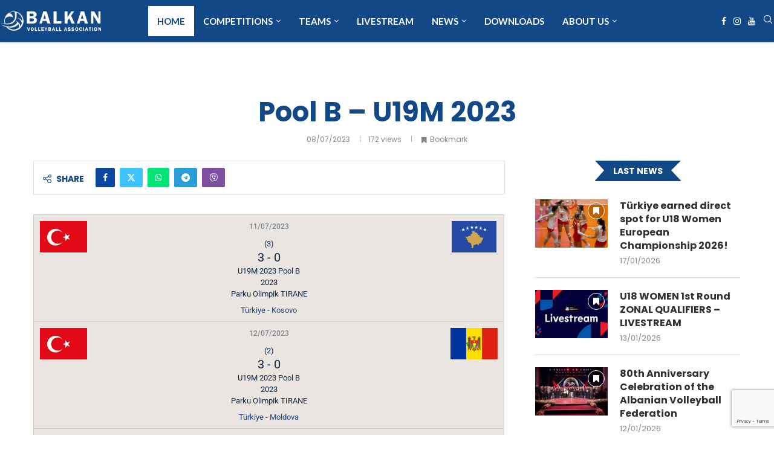

--- FILE ---
content_type: text/html; charset=UTF-8
request_url: https://balkanvolleyball.org/calendar/pool-b-u19m-2023/
body_size: 35523
content:
<!DOCTYPE html>
<html lang="en-US">
<head>
    <meta charset="UTF-8">
    <meta http-equiv="X-UA-Compatible" content="IE=edge">
    <meta name="viewport" content="width=device-width, initial-scale=1">
    <link rel="profile" href="https://gmpg.org/xfn/11"/>
    <link rel="alternate" type="application/rss+xml" title="BVA RSS Feed"
          href="https://balkanvolleyball.org/feed/"/>
    <link rel="alternate" type="application/atom+xml" title="BVA Atom Feed"
          href="https://balkanvolleyball.org/feed/atom/"/>
    <link rel="pingback" href="https://balkanvolleyball.org/xmlrpc.php"/>
    <!--[if lt IE 9]>
	<script src="https://balkanvolleyball.org/wp-content/themes/soledad/js/html5.js"></script>
	<![endif]-->
	<link rel='preconnect' href='https://fonts.googleapis.com' />
<link rel='preconnect' href='https://fonts.gstatic.com' />
<meta http-equiv='x-dns-prefetch-control' content='on'>
<link rel='dns-prefetch' href='//fonts.googleapis.com' />
<link rel='dns-prefetch' href='//fonts.gstatic.com' />
<link rel='dns-prefetch' href='//s.gravatar.com' />
<link rel='dns-prefetch' href='//www.google-analytics.com' />
<meta name='robots' content='index, follow, max-image-preview:large, max-snippet:-1, max-video-preview:-1' />

	<!-- This site is optimized with the Yoast SEO plugin v26.7 - https://yoast.com/wordpress/plugins/seo/ -->
	<title>Pool B – U19M 2023 - BVA</title>
	<link rel="canonical" href="https://balkanvolleyball.org/calendar/pool-b-u19m-2023/" />
	<meta property="og:locale" content="en_US" />
	<meta property="og:type" content="article" />
	<meta property="og:title" content="Pool B – U19M 2023 - BVA" />
	<meta property="og:url" content="https://balkanvolleyball.org/calendar/pool-b-u19m-2023/" />
	<meta property="og:site_name" content="BVA" />
	<meta property="article:publisher" content="https://www.facebook.com/bvavolley" />
	<meta name="twitter:card" content="summary_large_image" />
	<script type="application/ld+json" class="yoast-schema-graph">{"@context":"https://schema.org","@graph":[{"@type":"WebPage","@id":"https://balkanvolleyball.org/calendar/pool-b-u19m-2023/","url":"https://balkanvolleyball.org/calendar/pool-b-u19m-2023/","name":"Pool B – U19M 2023 - BVA","isPartOf":{"@id":"https://balkanvolleyball.org/#website"},"datePublished":"2023-07-08T11:09:56+00:00","breadcrumb":{"@id":"https://balkanvolleyball.org/calendar/pool-b-u19m-2023/#breadcrumb"},"inLanguage":"en-US","potentialAction":[{"@type":"ReadAction","target":["https://balkanvolleyball.org/calendar/pool-b-u19m-2023/"]}]},{"@type":"BreadcrumbList","@id":"https://balkanvolleyball.org/calendar/pool-b-u19m-2023/#breadcrumb","itemListElement":[{"@type":"ListItem","position":1,"name":"Home","item":"https://balkanvolleyball.org/"},{"@type":"ListItem","position":2,"name":"Pool B – U19M 2023"}]},{"@type":"WebSite","@id":"https://balkanvolleyball.org/#website","url":"https://balkanvolleyball.org/","name":"BVA","description":"Balkan Volleyball Association","potentialAction":[{"@type":"SearchAction","target":{"@type":"EntryPoint","urlTemplate":"https://balkanvolleyball.org/?s={search_term_string}"},"query-input":{"@type":"PropertyValueSpecification","valueRequired":true,"valueName":"search_term_string"}}],"inLanguage":"en-US"}]}</script>
	<!-- / Yoast SEO plugin. -->


<link rel='dns-prefetch' href='//stats.wp.com' />
<link rel='dns-prefetch' href='//fonts.googleapis.com' />
<link rel="alternate" type="application/rss+xml" title="BVA &raquo; Feed" href="https://balkanvolleyball.org/feed/" />
<link rel="alternate" type="application/rss+xml" title="BVA &raquo; Comments Feed" href="https://balkanvolleyball.org/comments/feed/" />
<link rel="alternate" title="oEmbed (JSON)" type="application/json+oembed" href="https://balkanvolleyball.org/wp-json/oembed/1.0/embed?url=https%3A%2F%2Fbalkanvolleyball.org%2Fcalendar%2Fpool-b-u19m-2023%2F" />
<link rel="alternate" title="oEmbed (XML)" type="text/xml+oembed" href="https://balkanvolleyball.org/wp-json/oembed/1.0/embed?url=https%3A%2F%2Fbalkanvolleyball.org%2Fcalendar%2Fpool-b-u19m-2023%2F&#038;format=xml" />
<style id='wp-img-auto-sizes-contain-inline-css' type='text/css'>
img:is([sizes=auto i],[sizes^="auto," i]){contain-intrinsic-size:3000px 1500px}
/*# sourceURL=wp-img-auto-sizes-contain-inline-css */
</style>
<link rel='stylesheet' id='mec-select2-style-css' href='https://balkanvolleyball.org/wp-content/plugins/modern-events-calendar-lite/assets/packages/select2/select2.min.css?ver=6.5.5' type='text/css' media='all' />
<link rel='stylesheet' id='mec-font-icons-css' href='https://balkanvolleyball.org/wp-content/plugins/modern-events-calendar-lite/assets/css/iconfonts.css?ver=8dfcc79d9efa144bf49bb45442ae5291' type='text/css' media='all' />
<link rel='stylesheet' id='mec-frontend-style-css' href='https://balkanvolleyball.org/wp-content/plugins/modern-events-calendar-lite/assets/css/frontend.min.css?ver=6.5.5' type='text/css' media='all' />
<link rel='stylesheet' id='mec-tooltip-style-css' href='https://balkanvolleyball.org/wp-content/plugins/modern-events-calendar-lite/assets/packages/tooltip/tooltip.css?ver=8dfcc79d9efa144bf49bb45442ae5291' type='text/css' media='all' />
<link rel='stylesheet' id='mec-tooltip-shadow-style-css' href='https://balkanvolleyball.org/wp-content/plugins/modern-events-calendar-lite/assets/packages/tooltip/tooltipster-sideTip-shadow.min.css?ver=8dfcc79d9efa144bf49bb45442ae5291' type='text/css' media='all' />
<link rel='stylesheet' id='featherlight-css' href='https://balkanvolleyball.org/wp-content/plugins/modern-events-calendar-lite/assets/packages/featherlight/featherlight.css?ver=8dfcc79d9efa144bf49bb45442ae5291' type='text/css' media='all' />
<link rel='stylesheet' id='mec-lity-style-css' href='https://balkanvolleyball.org/wp-content/plugins/modern-events-calendar-lite/assets/packages/lity/lity.min.css?ver=8dfcc79d9efa144bf49bb45442ae5291' type='text/css' media='all' />
<link rel='stylesheet' id='mec-general-calendar-style-css' href='https://balkanvolleyball.org/wp-content/plugins/modern-events-calendar-lite/assets/css/mec-general-calendar.css?ver=8dfcc79d9efa144bf49bb45442ae5291' type='text/css' media='all' />
<style id='wp-emoji-styles-inline-css' type='text/css'>

	img.wp-smiley, img.emoji {
		display: inline !important;
		border: none !important;
		box-shadow: none !important;
		height: 1em !important;
		width: 1em !important;
		margin: 0 0.07em !important;
		vertical-align: -0.1em !important;
		background: none !important;
		padding: 0 !important;
	}
/*# sourceURL=wp-emoji-styles-inline-css */
</style>
<style id='block-soledad-style-inline-css' type='text/css'>
.pchead-e-block{--pcborder-cl:#dedede;--pcaccent-cl:#6eb48c}.heading1-style-1>h1,.heading1-style-2>h1,.heading2-style-1>h2,.heading2-style-2>h2,.heading3-style-1>h3,.heading3-style-2>h3,.heading4-style-1>h4,.heading4-style-2>h4,.heading5-style-1>h5,.heading5-style-2>h5{padding-bottom:8px;border-bottom:1px solid var(--pcborder-cl);overflow:hidden}.heading1-style-2>h1,.heading2-style-2>h2,.heading3-style-2>h3,.heading4-style-2>h4,.heading5-style-2>h5{border-bottom-width:0;position:relative}.heading1-style-2>h1:before,.heading2-style-2>h2:before,.heading3-style-2>h3:before,.heading4-style-2>h4:before,.heading5-style-2>h5:before{content:'';width:50px;height:2px;bottom:0;left:0;z-index:2;background:var(--pcaccent-cl);position:absolute}.heading1-style-2>h1:after,.heading2-style-2>h2:after,.heading3-style-2>h3:after,.heading4-style-2>h4:after,.heading5-style-2>h5:after{content:'';width:100%;height:2px;bottom:0;left:20px;z-index:1;background:var(--pcborder-cl);position:absolute}.heading1-style-3>h1,.heading1-style-4>h1,.heading2-style-3>h2,.heading2-style-4>h2,.heading3-style-3>h3,.heading3-style-4>h3,.heading4-style-3>h4,.heading4-style-4>h4,.heading5-style-3>h5,.heading5-style-4>h5{position:relative;padding-left:20px}.heading1-style-3>h1:before,.heading1-style-4>h1:before,.heading2-style-3>h2:before,.heading2-style-4>h2:before,.heading3-style-3>h3:before,.heading3-style-4>h3:before,.heading4-style-3>h4:before,.heading4-style-4>h4:before,.heading5-style-3>h5:before,.heading5-style-4>h5:before{width:10px;height:100%;content:'';position:absolute;top:0;left:0;bottom:0;background:var(--pcaccent-cl)}.heading1-style-4>h1,.heading2-style-4>h2,.heading3-style-4>h3,.heading4-style-4>h4,.heading5-style-4>h5{padding:10px 20px;background:#f1f1f1}.heading1-style-5>h1,.heading2-style-5>h2,.heading3-style-5>h3,.heading4-style-5>h4,.heading5-style-5>h5{position:relative;z-index:1}.heading1-style-5>h1:before,.heading2-style-5>h2:before,.heading3-style-5>h3:before,.heading4-style-5>h4:before,.heading5-style-5>h5:before{content:"";position:absolute;left:0;bottom:0;width:200px;height:50%;transform:skew(-25deg) translateX(0);background:var(--pcaccent-cl);z-index:-1;opacity:.4}.heading1-style-6>h1,.heading2-style-6>h2,.heading3-style-6>h3,.heading4-style-6>h4,.heading5-style-6>h5{text-decoration:underline;text-underline-offset:2px;text-decoration-thickness:4px;text-decoration-color:var(--pcaccent-cl)}
/*# sourceURL=https://balkanvolleyball.org/wp-content/themes/soledad/inc/block/heading-styles/build/style.min.css */
</style>
<link rel='stylesheet' id='mediaelement-css' href='https://balkanvolleyball.org/wp-includes/js/mediaelement/mediaelementplayer-legacy.min.css?ver=4.2.17' type='text/css' media='all' />
<link rel='stylesheet' id='wp-mediaelement-css' href='https://balkanvolleyball.org/wp-includes/js/mediaelement/wp-mediaelement.min.css?ver=8dfcc79d9efa144bf49bb45442ae5291' type='text/css' media='all' />
<style id='jetpack-sharing-buttons-style-inline-css' type='text/css'>
.jetpack-sharing-buttons__services-list{display:flex;flex-direction:row;flex-wrap:wrap;gap:0;list-style-type:none;margin:5px;padding:0}.jetpack-sharing-buttons__services-list.has-small-icon-size{font-size:12px}.jetpack-sharing-buttons__services-list.has-normal-icon-size{font-size:16px}.jetpack-sharing-buttons__services-list.has-large-icon-size{font-size:24px}.jetpack-sharing-buttons__services-list.has-huge-icon-size{font-size:36px}@media print{.jetpack-sharing-buttons__services-list{display:none!important}}.editor-styles-wrapper .wp-block-jetpack-sharing-buttons{gap:0;padding-inline-start:0}ul.jetpack-sharing-buttons__services-list.has-background{padding:1.25em 2.375em}
/*# sourceURL=https://balkanvolleyball.org/wp-content/plugins/jetpack/_inc/blocks/sharing-buttons/view.css */
</style>
<link rel='stylesheet' id='contact-form-7-css' href='https://balkanvolleyball.org/wp-content/plugins/contact-form-7/includes/css/styles.css?ver=6.1.4' type='text/css' media='all' />
<link rel='stylesheet' id='penci-bf-public-style-css' href='https://balkanvolleyball.org/wp-content/plugins/penci-bookmark-follow//inc/css/penci-bf-public.css?ver=1.9' type='text/css' media='all' />
<link rel='stylesheet' id='penci-fte-chosen-css' href='https://cdnjs.cloudflare.com/ajax/libs/chosen/1.8.7/chosen.min.css?ver=1.4' type='text/css' media='all' />
<link rel='stylesheet' id='penci-fte-flatpickr-css' href='https://balkanvolleyball.org/wp-content/plugins/penci-filter-everything//assets/flatpickr.css?ver=1.4' type='text/css' media='all' />
<link rel='stylesheet' id='penci-fte-front-css' href='https://balkanvolleyball.org/wp-content/plugins/penci-filter-everything/assets/pfe.css?ver=1.4' type='text/css' media='all' />
<link rel='stylesheet' id='penci-liveblog-css' href='https://balkanvolleyball.org/wp-content/plugins/penci-liveblog/css/liveblog.css?ver=1.3' type='text/css' media='all' />
<link rel='stylesheet' id='penci-paywall-css' href='https://balkanvolleyball.org/wp-content/plugins/penci-paywall/assets/style.css?ver=1.9' type='text/css' media='all' />
<link rel='stylesheet' id='penci-podcast-css' href='https://balkanvolleyball.org/wp-content/plugins/penci-podcast/assets/style.css?ver=1.6' type='text/css' media='all' />
<link rel='stylesheet' id='penci-review-css' href='https://balkanvolleyball.org/wp-content/plugins/penci-review/css/style.css?ver=3.3' type='text/css' media='all' />
<link rel='stylesheet' id='penci-oswald-css' href='//fonts.googleapis.com/css?family=Oswald%3A400&#038;display=swap&#038;ver=8dfcc79d9efa144bf49bb45442ae5291' type='text/css' media='all' />
<link rel='stylesheet' id='dashicons-css' href='https://balkanvolleyball.org/wp-includes/css/dashicons.min.css?ver=8dfcc79d9efa144bf49bb45442ae5291' type='text/css' media='all' />
<link rel='stylesheet' id='sportspress-general-css' href='//balkanvolleyball.org/wp-content/plugins/sportspress-pro/includes/sportspress/assets/css/sportspress.css?ver=2.7.17' type='text/css' media='all' />
<link rel='stylesheet' id='sportspress-icons-css' href='//balkanvolleyball.org/wp-content/plugins/sportspress-pro/includes/sportspress/assets/css/icons.css?ver=2.7' type='text/css' media='all' />
<link rel='stylesheet' id='sportspress-league-menu-css' href='//balkanvolleyball.org/wp-content/plugins/sportspress-pro/includes/sportspress-league-menu/css/sportspress-league-menu.css?ver=2.1.2' type='text/css' media='all' />
<link rel='stylesheet' id='sportspress-event-statistics-css' href='//balkanvolleyball.org/wp-content/plugins/sportspress-pro/includes/sportspress-match-stats/css/sportspress-match-stats.css?ver=2.2' type='text/css' media='all' />
<link rel='stylesheet' id='sportspress-results-matrix-css' href='//balkanvolleyball.org/wp-content/plugins/sportspress-pro/includes/sportspress-results-matrix/css/sportspress-results-matrix.css?ver=2.6.9' type='text/css' media='all' />
<link rel='stylesheet' id='sportspress-scoreboard-css' href='//balkanvolleyball.org/wp-content/plugins/sportspress-pro/includes/sportspress-scoreboard/css/sportspress-scoreboard.css?ver=2.6.11' type='text/css' media='all' />
<link rel='stylesheet' id='sportspress-scoreboard-ltr-css' href='//balkanvolleyball.org/wp-content/plugins/sportspress-pro/includes/sportspress-scoreboard/css/sportspress-scoreboard-ltr.css?ver=2.6.11' type='text/css' media='all' />
<link rel='stylesheet' id='sportspress-sponsors-css' href='//balkanvolleyball.org/wp-content/plugins/sportspress-pro/includes/sportspress-sponsors/css/sportspress-sponsors.css?ver=2.6.15' type='text/css' media='all' />
<link rel='stylesheet' id='sportspress-timelines-css' href='//balkanvolleyball.org/wp-content/plugins/sportspress-pro/includes/sportspress-timelines/css/sportspress-timelines.css?ver=2.6' type='text/css' media='all' />
<link rel='stylesheet' id='sportspress-tournaments-css' href='//balkanvolleyball.org/wp-content/plugins/sportspress-pro/includes/sportspress-tournaments/css/sportspress-tournaments.css?ver=2.6.21' type='text/css' media='all' />
<link rel='stylesheet' id='sportspress-tournaments-ltr-css' href='//balkanvolleyball.org/wp-content/plugins/sportspress-pro/includes/sportspress-tournaments/css/sportspress-tournaments-ltr.css?ver=2.6.21' type='text/css' media='all' />
<link rel='stylesheet' id='jquery-bracket-css' href='//balkanvolleyball.org/wp-content/plugins/sportspress-pro/includes/sportspress-tournaments/css/jquery.bracket.min.css?ver=0.11.0' type='text/css' media='all' />
<link rel='stylesheet' id='sportspress-twitter-css' href='//balkanvolleyball.org/wp-content/plugins/sportspress-pro/includes/sportspress-twitter/css/sportspress-twitter.css?ver=2.1.2' type='text/css' media='all' />
<link rel='stylesheet' id='sportspress-user-scores-css' href='//balkanvolleyball.org/wp-content/plugins/sportspress-pro/includes/sportspress-user-scores/css/sportspress-user-scores.css?ver=2.3' type='text/css' media='all' />
<link rel='stylesheet' id='sportspress-roboto-css' href='//fonts.googleapis.com/css?family=Roboto%3A400%2C500&#038;subset=cyrillic%2Ccyrillic-ext%2Cgreek%2Cgreek-ext%2Clatin-ext%2Cvietnamese&#038;ver=2.7' type='text/css' media='all' />
<link rel='stylesheet' id='sportspress-style-css' href='//balkanvolleyball.org/wp-content/plugins/sportspress-pro/includes/sportspress/assets/css/sportspress-style.css?ver=2.7' type='text/css' media='all' />
<link rel='stylesheet' id='sportspress-style-ltr-css' href='//balkanvolleyball.org/wp-content/plugins/sportspress-pro/includes/sportspress/assets/css/sportspress-style-ltr.css?ver=2.7' type='text/css' media='all' />
<link rel='stylesheet' id='wpos-slick-style-css' href='https://balkanvolleyball.org/wp-content/plugins/wp-logo-showcase-responsive-slider-slider/assets/css/slick.css?ver=3.8.7' type='text/css' media='all' />
<link rel='stylesheet' id='wpls-public-style-css' href='https://balkanvolleyball.org/wp-content/plugins/wp-logo-showcase-responsive-slider-slider/assets/css/wpls-public.css?ver=3.8.7' type='text/css' media='all' />
<link rel='stylesheet' id='penci-frontend-package-css' href='https://balkanvolleyball.org/wp-content/plugins/penci-frontend-submission/assets/package.css?ver=1.7' type='text/css' media='all' />
<link rel='stylesheet' id='penci-texttospeech-css' href='https://balkanvolleyball.org/wp-content/plugins/penci-text-to-speech/assets/css/text-to-speech.css?ver=1.4' type='text/css' media='all' />
<link rel='stylesheet' id='penci-fonts-css' href='https://fonts.googleapis.com/css?family=Poppins%3A300%2C300italic%2C400%2C400italic%2C500%2C500italic%2C600%2C600italic%2C700%2C700italic%2C800%2C800italic%26subset%3Dlatin%2Ccyrillic%2Ccyrillic-ext%2Cgreek%2Cgreek-ext%2Clatin-ext&#038;display=swap&#038;ver=8.6.1' type='text/css' media='' />
<link rel='stylesheet' id='penci-main-style-css' href='https://balkanvolleyball.org/wp-content/themes/soledad/main.css?ver=8.6.1' type='text/css' media='all' />
<link rel='stylesheet' id='penci-swiper-bundle-css' href='https://balkanvolleyball.org/wp-content/themes/soledad/css/swiper-bundle.min.css?ver=8.6.1' type='text/css' media='all' />
<link rel='stylesheet' id='penci-font-awesomeold-css' href='https://balkanvolleyball.org/wp-content/themes/soledad/css/font-awesome.4.7.0.swap.min.css?ver=4.7.0' type='text/css' media='all' />
<link rel='stylesheet' id='penci_icon-css' href='https://balkanvolleyball.org/wp-content/themes/soledad/css/penci-icon.css?ver=8.6.1' type='text/css' media='all' />
<link rel='stylesheet' id='penci_style-css' href='https://balkanvolleyball.org/wp-content/themes/soledad/style.css?ver=8.6.1' type='text/css' media='all' />
<link rel='stylesheet' id='penci_social_counter-css' href='https://balkanvolleyball.org/wp-content/themes/soledad/css/social-counter.css?ver=8.6.1' type='text/css' media='all' />
<link rel='stylesheet' id='jquery.toast-css' href='https://balkanvolleyball.org/wp-content/themes/soledad/css/jquery.toast.min.css?ver=8.6.1' type='text/css' media='all' />
<link rel='stylesheet' id='penci-header-builder-fonts-css' href='https://fonts.googleapis.com/css?family=Lato%3A300%2C300italic%2C400%2C400italic%2C500%2C500italic%2C700%2C700italic%2C800%2C800italic%7CPoppins%3A300%2C300italic%2C400%2C400italic%2C500%2C500italic%2C600%2C600italic%2C700%2C700italic%2C800%2C800italic%26subset%3Dlatin%2Ccyrillic%2Ccyrillic-ext%2Cgreek%2Cgreek-ext%2Clatin-ext&#038;display=swap&#038;ver=8.6.1' type='text/css' media='all' />
<link rel='stylesheet' id='elementor-icons-css' href='https://balkanvolleyball.org/wp-content/plugins/elementor/assets/lib/eicons/css/elementor-icons.min.css?ver=5.45.0' type='text/css' media='all' />
<link rel='stylesheet' id='elementor-frontend-css' href='https://balkanvolleyball.org/wp-content/plugins/elementor/assets/css/frontend.min.css?ver=3.34.1' type='text/css' media='all' />
<link rel='stylesheet' id='elementor-post-3497-css' href='https://balkanvolleyball.org/wp-content/uploads/elementor/css/post-3497.css?ver=1768548180' type='text/css' media='all' />
<link rel='stylesheet' id='font-awesome-5-all-css' href='https://balkanvolleyball.org/wp-content/plugins/elementor/assets/lib/font-awesome/css/all.min.css?ver=3.34.1' type='text/css' media='all' />
<link rel='stylesheet' id='font-awesome-4-shim-css' href='https://balkanvolleyball.org/wp-content/plugins/elementor/assets/lib/font-awesome/css/v4-shims.min.css?ver=3.34.1' type='text/css' media='all' />
<link rel='stylesheet' id='datatable-css' href='https://balkanvolleyball.org/wp-content/plugins/penci-finance/assets/datatables.css?ver=1.4' type='text/css' media='all' />
<link rel='stylesheet' id='penci-finance-css' href='https://balkanvolleyball.org/wp-content/plugins/penci-finance/assets/penci-finance.css?ver=1.4' type='text/css' media='all' />
<link rel='stylesheet' id='penci-sport-css' href='https://balkanvolleyball.org/wp-content/plugins/penci-sport/assets/penci-sport.css?ver=1.3' type='text/css' media='all' />
<link rel='stylesheet' id='penci-recipe-css-css' href='https://balkanvolleyball.org/wp-content/plugins/penci-recipe/css/recipe.css?ver=3.8' type='text/css' media='all' />
<link rel='stylesheet' id='elementor-gf-local-roboto-css' href='https://balkanvolleyball.org/wp-content/uploads/elementor/google-fonts/css/roboto.css?ver=1742320507' type='text/css' media='all' />
<link rel='stylesheet' id='elementor-gf-local-robotoslab-css' href='https://balkanvolleyball.org/wp-content/uploads/elementor/google-fonts/css/robotoslab.css?ver=1742320508' type='text/css' media='all' />
<style type="text/css"> /* SportsPress Frontend CSS */ .sp-event-calendar tbody td a,.sp-event-calendar tbody td a:hover{background: none;}.sp-data-table th,.sp-calendar th,.sp-data-table tfoot,.sp-calendar tfoot,.sp-button,.sp-heading{background:#0e2440 !important}.sp-calendar tbody a{color:#0e2440 !important}.sp-data-table tbody,.sp-calendar tbody{background: #eae5e0 !important}.sp-data-table tbody,.sp-calendar tbody{color: #0e2440 !important}.sp-data-table th,.sp-data-table th a,.sp-data-table tfoot,.sp-data-table tfoot a,.sp-calendar th,.sp-calendar th a,.sp-calendar tfoot,.sp-calendar tfoot a,.sp-button,.sp-heading{color: #ffffff !important}.sp-data-table tbody a,.sp-data-table tbody a:hover,.sp-calendar tbody a:focus{color: #234783 !important}.sp-highlight,.sp-calendar td#today{background: #fffffe !important}.sp-statistic-bar{background:#0e2440}.sp-statistic-bar-fill{background:#234783}.sp-template-scoreboard .sp-scoreboard-nav{color:#ffffff !important}.sp-template-scoreboard .sp-scoreboard-nav{background-color:#234783 !important}.sp-tournament-bracket .sp-event{border-color:#fffffe !important}.sp-tournament-bracket .sp-team .sp-team-name:before{border-left-color:#fffffe !important}.sp-tournament-bracket .sp-event .sp-event-main, .sp-tournament-bracket .sp-team .sp-team-name{color:#0e2440 !important}.sp-tournament-bracket .sp-team .sp-team-name.sp-heading{color:#ffffff !important}.sp-data-table th,.sp-template-countdown .sp-event-venue,.sp-template-countdown .sp-event-league,.sp-template-gallery .gallery-caption{background:#0e2440 !important}.sp-data-table th,.sp-template-countdown .sp-event-venue,.sp-template-countdown .sp-event-league,.sp-template-gallery .gallery-caption{border-color:#000a26 !important}.sp-table-caption,.sp-data-table,.sp-data-table tfoot,.sp-template .sp-view-all-link,.sp-template-gallery .sp-gallery-group-name,.sp-template-gallery .sp-gallery-wrapper,.sp-template-countdown .sp-event-name,.sp-countdown time,.sp-template-details dl,.sp-event-statistics .sp-statistic-bar,.sp-tournament-bracket .sp-team-name,.sp-profile-selector{background:#eae5e0 !important}.sp-table-caption,.sp-data-table,.sp-data-table td,.sp-template .sp-view-all-link,.sp-template-gallery .sp-gallery-group-name,.sp-template-gallery .sp-gallery-wrapper,.sp-template-countdown .sp-event-name,.sp-countdown time,.sp-countdown span,.sp-template-details dl,.sp-event-statistics .sp-statistic-bar,.sp-tournament-bracket thead th,.sp-tournament-bracket .sp-team-name,.sp-tournament-bracket .sp-event,.sp-profile-selector{border-color:#d0cbc6 !important}.sp-tournament-bracket .sp-team .sp-team-name:before{border-left-color:#d0cbc6 !important;border-right-color:#d0cbc6 !important}.sp-data-table .sp-highlight,.sp-data-table .highlighted td,.sp-template-scoreboard td:hover{background:#e4dfda !important}.sp-template *,.sp-data-table *,.sp-table-caption,.sp-data-table tfoot a:hover,.sp-template .sp-view-all-link a:hover,.sp-template-gallery .sp-gallery-group-name,.sp-template-details dd,.sp-template-event-logos .sp-team-result,.sp-template-event-blocks .sp-event-results,.sp-template-scoreboard a,.sp-template-scoreboard a:hover,.sp-tournament-bracket,.sp-tournament-bracket .sp-event .sp-event-title:hover,.sp-tournament-bracket .sp-event .sp-event-title:hover *{color:#0e2440 !important}.sp-template .sp-view-all-link a,.sp-countdown span small,.sp-template-event-calendar tfoot a,.sp-template-event-blocks .sp-event-date,.sp-template-details dt,.sp-template-scoreboard .sp-scoreboard-date,.sp-tournament-bracket th,.sp-tournament-bracket .sp-event .sp-event-title,.sp-template-scoreboard .sp-scoreboard-date,.sp-tournament-bracket .sp-event .sp-event-title *{color:rgba(14,36,64,0.5) !important}.sp-data-table th,.sp-template-countdown .sp-event-venue,.sp-template-countdown .sp-event-league,.sp-template-gallery .gallery-item a,.sp-template-gallery .gallery-caption,.sp-template-scoreboard .sp-scoreboard-nav,.sp-tournament-bracket .sp-team-name:hover,.sp-tournament-bracket thead th,.sp-tournament-bracket .sp-heading{color:#ffffff !important}.sp-template a,.sp-data-table a,.sp-tab-menu-item-active a, .sp-tab-menu-item-active a:hover,.sp-template .sp-message{color:#234783 !important}.sp-template-gallery .gallery-caption strong,.sp-tournament-bracket .sp-team-name:hover,.sp-template-scoreboard .sp-scoreboard-nav,.sp-tournament-bracket .sp-heading{background:#234783 !important}.sp-tournament-bracket .sp-team-name:hover,.sp-tournament-bracket .sp-heading,.sp-tab-menu-item-active a, .sp-tab-menu-item-active a:hover,.sp-template .sp-message{border-color:#234783 !important}</style><script type="text/javascript" src="https://balkanvolleyball.org/wp-includes/js/jquery/jquery.min.js?ver=3.7.1" id="jquery-core-js"></script>
<script type="text/javascript" src="https://balkanvolleyball.org/wp-includes/js/jquery/jquery-migrate.min.js?ver=3.4.1" id="jquery-migrate-js"></script>
<script type="text/javascript" src="https://balkanvolleyball.org/wp-content/plugins/modern-events-calendar-lite/assets/js/mec-general-calendar.js?ver=6.5.5" id="mec-general-calendar-script-js"></script>
<script type="text/javascript" id="mec-frontend-script-js-extra">
/* <![CDATA[ */
var mecdata = {"day":"day","days":"days","hour":"hour","hours":"hours","minute":"minute","minutes":"minutes","second":"second","seconds":"seconds","elementor_edit_mode":"no","recapcha_key":"","ajax_url":"https://balkanvolleyball.org/wp-admin/admin-ajax.php","fes_nonce":"18f764b616","current_year":"2026","current_month":"01","datepicker_format":"dd-mm-yy&d-m-Y"};
//# sourceURL=mec-frontend-script-js-extra
/* ]]> */
</script>
<script type="text/javascript" src="https://balkanvolleyball.org/wp-content/plugins/modern-events-calendar-lite/assets/js/frontend.js?ver=6.5.5" id="mec-frontend-script-js"></script>
<script type="text/javascript" src="https://balkanvolleyball.org/wp-content/plugins/modern-events-calendar-lite/assets/js/events.js?ver=6.5.5" id="mec-events-script-js"></script>
<script type="text/javascript" src="https://balkanvolleyball.org/wp-content/plugins/sportspress-pro/includes/sportspress-facebook/js/sportspress-facebook-sdk.js?ver=2.11" id="sportspress-facebook-sdk-js"></script>
<script type="text/javascript" src="https://balkanvolleyball.org/wp-content/plugins/sportspress-pro/includes/sportspress-tournaments/js/jquery.bracket.min.js?ver=0.11.0" id="jquery-bracket-js"></script>
<script type="text/javascript" src="https://balkanvolleyball.org/wp-content/plugins/elementor/assets/lib/font-awesome/js/v4-shims.min.js?ver=3.34.1" id="font-awesome-4-shim-js"></script>
<link rel="https://api.w.org/" href="https://balkanvolleyball.org/wp-json/" /><link rel="alternate" title="JSON" type="application/json" href="https://balkanvolleyball.org/wp-json/wp/v2/calendars/9692" /><link rel="EditURI" type="application/rsd+xml" title="RSD" href="https://balkanvolleyball.org/xmlrpc.php?rsd" />

<link rel='shortlink' href='https://balkanvolleyball.org/?p=9692' />
<!-- HubSpot WordPress Plugin v11.3.37: embed JS disabled as a portalId has not yet been configured -->    <style type="text/css">
                                                                                                                                            </style>
		<style>img#wpstats{display:none}</style>
		<script>var portfolioDataJs = portfolioDataJs || [];</script><style id="penci-custom-style" type="text/css">body{ --pcbg-cl: #fff; --pctext-cl: #313131; --pcborder-cl: #dedede; --pcheading-cl: #313131; --pcmeta-cl: #888888; --pcaccent-cl: #6eb48c; --pcbody-font: 'PT Serif', serif; --pchead-font: 'Raleway', sans-serif; --pchead-wei: bold; --pcava_bdr:10px;--pcajs_fvw:470px;--pcajs_fvmw:220px; } .single.penci-body-single-style-5 #header, .single.penci-body-single-style-6 #header, .single.penci-body-single-style-10 #header, .single.penci-body-single-style-5 .pc-wrapbuilder-header, .single.penci-body-single-style-6 .pc-wrapbuilder-header, .single.penci-body-single-style-10 .pc-wrapbuilder-header { --pchd-mg: 40px; } .fluid-width-video-wrapper > div { position: absolute; left: 0; right: 0; top: 0; width: 100%; height: 100%; } .yt-video-place { position: relative; text-align: center; } .yt-video-place.embed-responsive .start-video { display: block; top: 0; left: 0; bottom: 0; right: 0; position: absolute; transform: none; } .yt-video-place.embed-responsive .start-video img { margin: 0; padding: 0; top: 50%; display: inline-block; position: absolute; left: 50%; transform: translate(-50%, -50%); width: 68px; height: auto; } .mfp-bg { top: 0; left: 0; width: 100%; height: 100%; z-index: 9999999; overflow: hidden; position: fixed; background: #0b0b0b; opacity: .8; filter: alpha(opacity=80) } .mfp-wrap { top: 0; left: 0; width: 100%; height: 100%; z-index: 9999999; position: fixed; outline: none !important; -webkit-backface-visibility: hidden } body { --pchead-font: 'Poppins', sans-serif; } body { --pcbody-font: 'Poppins', sans-serif; } p{ line-height: 1.8; } .penci-hide-tagupdated{ display: none !important; } body, .widget ul li a{ font-size: 13px; } .widget ul li, .widget ol li, .post-entry, p, .post-entry p { font-size: 13px; line-height: 1.8; } .featured-area.featured-style-42 .item-inner-content, .featured-style-41 .swiper-slide, .slider-40-wrapper .nav-thumb-creative .thumb-container:after,.penci-slider44-t-item:before,.penci-slider44-main-wrapper .item, .featured-area .penci-image-holder, .featured-area .penci-slider4-overlay, .featured-area .penci-slide-overlay .overlay-link, .featured-style-29 .featured-slider-overlay, .penci-slider38-overlay{ border-radius: ; -webkit-border-radius: ; } .penci-featured-content-right:before{ border-top-right-radius: ; border-bottom-right-radius: ; } .penci-flat-overlay .penci-slide-overlay .penci-mag-featured-content:before{ border-bottom-left-radius: ; border-bottom-right-radius: ; } .container-single .post-image{ border-radius: ; -webkit-border-radius: ; } .penci-mega-post-inner, .penci-mega-thumbnail .penci-image-holder{ border-radius: ; -webkit-border-radius: ; } .penci-page-header h1 { color: #124886; } .tags-share-box.hide-tags.page-share .share-title{ color: #124886; } .error-404 .sub-heading-text-404{ color: #124886; } .error-404 form.pc-searchform input.search-input{ color: #124886; } .error-404 form.pc-searchform input.search-input::-webkit-input-placeholder{ color: #124886; } .error-404 form.pc-searchform input.search-input:-ms-input-placeholder{ color: #124886; } .error-404 form.pc-searchform input.search-input::placeholder{ color: #124886; } .error-404 .go-back-home a{ color: #124886; } .editor-styles-wrapper, body{ --pcaccent-cl: #124886; } .penci-menuhbg-toggle:hover .lines-button:after, .penci-menuhbg-toggle:hover .penci-lines:before, .penci-menuhbg-toggle:hover .penci-lines:after,.tags-share-box.tags-share-box-s2 .post-share-plike,.penci-video_playlist .penci-playlist-title,.pencisc-column-2.penci-video_playlist .penci-video-nav .playlist-panel-item, .pencisc-column-1.penci-video_playlist .penci-video-nav .playlist-panel-item,.penci-video_playlist .penci-custom-scroll::-webkit-scrollbar-thumb, .pencisc-button, .post-entry .pencisc-button, .penci-dropcap-box, .penci-dropcap-circle, .penci-login-register input[type="submit"]:hover, .penci-ld .penci-ldin:before, .penci-ldspinner > div{ background: #124886; } a, .post-entry .penci-portfolio-filter ul li a:hover, .penci-portfolio-filter ul li a:hover, .penci-portfolio-filter ul li.active a, .post-entry .penci-portfolio-filter ul li.active a, .penci-countdown .countdown-amount, .archive-box h1, .post-entry a, .container.penci-breadcrumb span a:hover,.container.penci-breadcrumb a:hover, .post-entry blockquote:before, .post-entry blockquote cite, .post-entry blockquote .author, .wpb_text_column blockquote:before, .wpb_text_column blockquote cite, .wpb_text_column blockquote .author, .penci-pagination a:hover, ul.penci-topbar-menu > li a:hover, div.penci-topbar-menu > ul > li a:hover, .penci-recipe-heading a.penci-recipe-print,.penci-review-metas .penci-review-btnbuy, .main-nav-social a:hover, .widget-social .remove-circle a:hover i, .penci-recipe-index .cat > a.penci-cat-name, #bbpress-forums li.bbp-body ul.forum li.bbp-forum-info a:hover, #bbpress-forums li.bbp-body ul.topic li.bbp-topic-title a:hover, #bbpress-forums li.bbp-body ul.forum li.bbp-forum-info .bbp-forum-content a, #bbpress-forums li.bbp-body ul.topic p.bbp-topic-meta a, #bbpress-forums .bbp-breadcrumb a:hover, #bbpress-forums .bbp-forum-freshness a:hover, #bbpress-forums .bbp-topic-freshness a:hover, #buddypress ul.item-list li div.item-title a, #buddypress ul.item-list li h4 a, #buddypress .activity-header a:first-child, #buddypress .comment-meta a:first-child, #buddypress .acomment-meta a:first-child, div.bbp-template-notice a:hover, .penci-menu-hbg .menu li a .indicator:hover, .penci-menu-hbg .menu li a:hover, #sidebar-nav .menu li a:hover, .penci-rlt-popup .rltpopup-meta .rltpopup-title:hover, .penci-video_playlist .penci-video-playlist-item .penci-video-title:hover, .penci_list_shortcode li:before, .penci-dropcap-box-outline, .penci-dropcap-circle-outline, .penci-dropcap-regular, .penci-dropcap-bold{ color: #124886; } .penci-home-popular-post ul.slick-dots li button:hover, .penci-home-popular-post ul.slick-dots li.slick-active button, .post-entry blockquote .author span:after, .error-image:after, .error-404 .go-back-home a:after, .penci-header-signup-form, .woocommerce span.onsale, .woocommerce #respond input#submit:hover, .woocommerce a.button:hover, .woocommerce button.button:hover, .woocommerce input.button:hover, .woocommerce nav.woocommerce-pagination ul li span.current, .woocommerce div.product .entry-summary div[itemprop="description"]:before, .woocommerce div.product .entry-summary div[itemprop="description"] blockquote .author span:after, .woocommerce div.product .woocommerce-tabs #tab-description blockquote .author span:after, .woocommerce #respond input#submit.alt:hover, .woocommerce a.button.alt:hover, .woocommerce button.button.alt:hover, .woocommerce input.button.alt:hover, .pcheader-icon.shoping-cart-icon > a > span, #penci-demobar .buy-button, #penci-demobar .buy-button:hover, .penci-recipe-heading a.penci-recipe-print:hover,.penci-review-metas .penci-review-btnbuy:hover, .penci-review-process span, .penci-review-score-total, #navigation.menu-style-2 ul.menu ul.sub-menu:before, #navigation.menu-style-2 .menu ul ul.sub-menu:before, .penci-go-to-top-floating, .post-entry.blockquote-style-2 blockquote:before, #bbpress-forums #bbp-search-form .button, #bbpress-forums #bbp-search-form .button:hover, .wrapper-boxed .bbp-pagination-links span.current, #bbpress-forums #bbp_reply_submit:hover, #bbpress-forums #bbp_topic_submit:hover,#main .bbp-login-form .bbp-submit-wrapper button[type="submit"]:hover, #buddypress .dir-search input[type=submit], #buddypress .groups-members-search input[type=submit], #buddypress button:hover, #buddypress a.button:hover, #buddypress a.button:focus, #buddypress input[type=button]:hover, #buddypress input[type=reset]:hover, #buddypress ul.button-nav li a:hover, #buddypress ul.button-nav li.current a, #buddypress div.generic-button a:hover, #buddypress .comment-reply-link:hover, #buddypress input[type=submit]:hover, #buddypress div.pagination .pagination-links .current, #buddypress div.item-list-tabs ul li.selected a, #buddypress div.item-list-tabs ul li.current a, #buddypress div.item-list-tabs ul li a:hover, #buddypress table.notifications thead tr, #buddypress table.notifications-settings thead tr, #buddypress table.profile-settings thead tr, #buddypress table.profile-fields thead tr, #buddypress table.wp-profile-fields thead tr, #buddypress table.messages-notices thead tr, #buddypress table.forum thead tr, #buddypress input[type=submit] { background-color: #124886; } .penci-pagination ul.page-numbers li span.current, #comments_pagination span { color: #fff; background: #124886; border-color: #124886; } .footer-instagram h4.footer-instagram-title > span:before, .woocommerce nav.woocommerce-pagination ul li span.current, .penci-pagination.penci-ajax-more a.penci-ajax-more-button:hover, .penci-recipe-heading a.penci-recipe-print:hover,.penci-review-metas .penci-review-btnbuy:hover, .home-featured-cat-content.style-14 .magcat-padding:before, .wrapper-boxed .bbp-pagination-links span.current, #buddypress .dir-search input[type=submit], #buddypress .groups-members-search input[type=submit], #buddypress button:hover, #buddypress a.button:hover, #buddypress a.button:focus, #buddypress input[type=button]:hover, #buddypress input[type=reset]:hover, #buddypress ul.button-nav li a:hover, #buddypress ul.button-nav li.current a, #buddypress div.generic-button a:hover, #buddypress .comment-reply-link:hover, #buddypress input[type=submit]:hover, #buddypress div.pagination .pagination-links .current, #buddypress input[type=submit], form.pc-searchform.penci-hbg-search-form input.search-input:hover, form.pc-searchform.penci-hbg-search-form input.search-input:focus, .penci-dropcap-box-outline, .penci-dropcap-circle-outline { border-color: #124886; } .woocommerce .woocommerce-error, .woocommerce .woocommerce-info, .woocommerce .woocommerce-message { border-top-color: #124886; } .penci-slider ol.penci-control-nav li a.penci-active, .penci-slider ol.penci-control-nav li a:hover, .penci-related-carousel .penci-owl-dot.active span, .penci-owl-carousel-slider .penci-owl-dot.active span{ border-color: #124886; background-color: #124886; } .woocommerce .woocommerce-message:before, .woocommerce form.checkout table.shop_table .order-total .amount, .woocommerce ul.products li.product .price ins, .woocommerce ul.products li.product .price, .woocommerce div.product p.price ins, .woocommerce div.product span.price ins, .woocommerce div.product p.price, .woocommerce div.product .entry-summary div[itemprop="description"] blockquote:before, .woocommerce div.product .woocommerce-tabs #tab-description blockquote:before, .woocommerce div.product .entry-summary div[itemprop="description"] blockquote cite, .woocommerce div.product .entry-summary div[itemprop="description"] blockquote .author, .woocommerce div.product .woocommerce-tabs #tab-description blockquote cite, .woocommerce div.product .woocommerce-tabs #tab-description blockquote .author, .woocommerce div.product .product_meta > span a:hover, .woocommerce div.product .woocommerce-tabs ul.tabs li.active, .woocommerce ul.cart_list li .amount, .woocommerce ul.product_list_widget li .amount, .woocommerce table.shop_table td.product-name a:hover, .woocommerce table.shop_table td.product-price span, .woocommerce table.shop_table td.product-subtotal span, .woocommerce-cart .cart-collaterals .cart_totals table td .amount, .woocommerce .woocommerce-info:before, .woocommerce div.product span.price, .penci-container-inside.penci-breadcrumb span a:hover,.penci-container-inside.penci-breadcrumb a:hover { color: #124886; } .standard-content .penci-more-link.penci-more-link-button a.more-link, .penci-readmore-btn.penci-btn-make-button a, .penci-featured-cat-seemore.penci-btn-make-button a{ background-color: #124886; color: #fff; } .penci-vernav-toggle:before{ border-top-color: #124886; color: #fff; } #penci-login-popup:before{ opacity: ; } #header .inner-header { background-color: #124886; background-image: none; } #navigation, .show-search { background: #124886; } @media only screen and (min-width: 960px){ #navigation.header-11 > .container { background: #124886; }} .penci-header-signup-form { padding-top: px; padding-bottom: px; } .penci-slide-overlay .overlay-link, .penci-slider38-overlay, .penci-flat-overlay .penci-slide-overlay .penci-mag-featured-content:before, .slider-40-wrapper .list-slider-creative .item-slider-creative .img-container:before { opacity: ; } .penci-item-mag:hover .penci-slide-overlay .overlay-link, .featured-style-38 .item:hover .penci-slider38-overlay, .penci-flat-overlay .penci-item-mag:hover .penci-slide-overlay .penci-mag-featured-content:before { opacity: ; } .penci-featured-content .featured-slider-overlay { opacity: ; } .slider-40-wrapper .list-slider-creative .item-slider-creative:hover .img-container:before { opacity:; } .featured-style-29 .featured-slider-overlay { opacity: ; } .penci-grid li.typography-style .overlay-typography { opacity: ; } .penci-grid li.typography-style:hover .overlay-typography { opacity: ; } .penci-sidebar-content.pcsb-boxed-whole, .penci-sidebar-content.pcsb-boxed-widget .widget{ background-color: #ffffff; } .penci-sidebar-content.pcsb-boxed-whole, .penci-sidebar-content.pcsb-boxed-widget .widget{ border-color: #124886; } .penci-sidebar-content.style-25 .inner-arrow, .penci-sidebar-content.style-25 .widget-title, .penci-sidebar-content.style-11 .penci-border-arrow .inner-arrow, .penci-sidebar-content.style-12 .penci-border-arrow .inner-arrow, .penci-sidebar-content.style-14 .penci-border-arrow .inner-arrow:before, .penci-sidebar-content.style-13 .penci-border-arrow .inner-arrow, .penci-sidebar-content .penci-border-arrow .inner-arrow, .penci-sidebar-content.style-15 .penci-border-arrow .inner-arrow{ background-color: #124886; } .penci-sidebar-content.style-2 .penci-border-arrow:after{ border-top-color: #124886; } .penci-sidebar-content.style-25 .widget-title span{--pcheading-cl:#124886;} .penci-sidebar-content.style-26 .widget-title{--pcborder-cl:#124886;} .penci-sidebar-content.style-24 .widget-title>span, .penci-sidebar-content.style-23 .widget-title>span, .penci-sidebar-content.style-22 .widget-title,.penci-sidebar-content.style-21 .widget-title span{--pcaccent-cl:#124886;} .penci-sidebar-content .penci-border-arrow .inner-arrow, .penci-sidebar-content.style-4 .penci-border-arrow .inner-arrow:before, .penci-sidebar-content.style-4 .penci-border-arrow .inner-arrow:after, .penci-sidebar-content.style-5 .penci-border-arrow, .penci-sidebar-content.style-7 .penci-border-arrow, .penci-sidebar-content.style-9 .penci-border-arrow{ border-color: #124886; } .penci-sidebar-content .penci-border-arrow:before { border-top-color: #124886; } .penci-sidebar-content.style-16 .penci-border-arrow:after{ background-color: #124886; } .penci-sidebar-content.style-21, .penci-sidebar-content.style-22, .penci-sidebar-content.style-23, .penci-sidebar-content.style-24{ --pcheading-cl: #124886; } .penci-sidebar-content.style-25 .widget-title span, .penci-sidebar-content .penci-border-arrow .inner-arrow { color: #124886; } .footer-widget-wrapper, .footer-widget-wrapper .widget.widget_categories ul li, .footer-widget-wrapper .widget.widget_archive ul li, .footer-widget-wrapper .widget input[type="text"], .footer-widget-wrapper .widget input[type="email"], .footer-widget-wrapper .widget input[type="date"], .footer-widget-wrapper .widget input[type="number"], .footer-widget-wrapper .widget input[type="search"] { color: #ffffff; } .footer-widget-wrapper .widget .widget-title { color: #ffffff; } ul.footer-socials li a i { color: #ffffff; border-color: #ffffff; } ul.footer-socials li a span { color: #ffffff; } .footer-instagram h4.footer-instagram-title{ border-color: #ffffff; } #footer-section, .penci-footer-social-moved{ background-color: #124886; } #footer-section .footer-menu li a { color: #ffffff; } #footer-section, #footer-copyright * { color: #ffffff; } #footer-section .go-to-top i, #footer-section .go-to-top-parent span { color: #ffffff; } #footer-section .go-to-top:hover span, #footer-section .go-to-top:hover i { color: #ffffff; } .container-single .single-post-title { text-transform: none; } @media only screen and (min-width: 769px){ .container-single .single-post-title { font-size: 45px; } } @media only screen and (max-width: 768px){ .container-single .single-post-title, .container-single.penci-single-style-3 .single-post-title, .container-single.penci-single-style-4 .single-post-title, .container-single.penci-single-style-5 .single-post-title, .container-single.penci-single-style-6 .single-post-title, .container-single.penci-single-style-7 .single-post-title, .container-single.penci-single-style-8 .single-post-title, .container-single.penci-single-style-9 .single-post-title, .container-single.penci-single-style-10 .single-post-title{ font-size: 40px; } } .post-entry, .post-entry p, .wpb_text_column p, .woocommerce .page-description p{font-size:18px;}@media only screen and (max-width: 479px){.post-entry, .post-entry p, .wpb_text_column p, .woocommerce .page-description p{font-size:17px;}} .container-single .penci-standard-cat .cat > a.penci-cat-name{ font-size: 15px; } .post-box-meta-single, .tags-share-box .single-comment-o{ font-size: 12px; } .container-single .cat a.penci-cat-name { text-transform: uppercase; } .container-single .header-standard .post-title { color: #124886; } .pcnew-share .penci-social-share-text,.tags-share-box.tags-share-box-2_3 .penci-social-share-text{ color: #124886; } .post-entry a, .container-single .post-entry a{ color: #124886; } .post-entry.blockquote-style-3 blockquote:not(.wp-block-quote) p ,.post-entry.blockquote-style-4 blockquote:not(.wp-block-quote) p,.post-entry.blockquote-style-5 blockquote:not(.wp-block-quote) p,.post-entry blockquote, .post-entry blockquote p, .wpb_text_column blockquote, .wpb_text_column blockquote p{ color: #124886 } #respond h3.comment-reply-title span, .post-box-title{ color: #124886; } .item-related h3 a{ color: #124886; } .home-featured-cat-content .mag-photo .mag-overlay-photo { opacity: ; } .home-featured-cat-content .mag-photo:hover .mag-overlay-photo { opacity: ; } .inner-item-portfolio:hover .penci-portfolio-thumbnail a:after { opacity: ; } .penci-menuhbg-toggle { width: 18px; } .penci-menuhbg-toggle .penci-menuhbg-inner { height: 18px; } .penci-menuhbg-toggle .penci-lines, .penci-menuhbg-wapper{ width: 18px; } .penci-menuhbg-toggle .lines-button{ top: 8px; } .penci-menuhbg-toggle .penci-lines:before{ top: 5px; } .penci-menuhbg-toggle .penci-lines:after{ top: -5px; } .penci-menuhbg-toggle:hover .lines-button:after, .penci-menuhbg-toggle:hover .penci-lines:before, .penci-menuhbg-toggle:hover .penci-lines:after{ transform: translateX(28px); } .penci-menuhbg-toggle .lines-button.penci-hover-effect{ left: -28px; } .penci-menu-hbg-inner .penci-hbg_sitetitle{ font-size: 18px; } .penci-menu-hbg-inner .penci-hbg_desc{ font-size: 14px; } .penci-menu-hbg{ width: 330px; }.penci-menu-hbg.penci-menu-hbg-left{ transform: translateX(-330px); -webkit-transform: translateX(-330px); -moz-transform: translateX(-330px); }.penci-menu-hbg.penci-menu-hbg-right{ transform: translateX(330px); -webkit-transform: translateX(330px); -moz-transform: translateX(330px); }.penci-menuhbg-open .penci-menu-hbg.penci-menu-hbg-left, .penci-vernav-poleft.penci-menuhbg-open .penci-vernav-toggle{ left: 330px; }@media only screen and (min-width: 961px) { .penci-vernav-enable.penci-vernav-poleft .wrapper-boxed, .penci-vernav-enable.penci-vernav-poleft .pencipdc_podcast.pencipdc_dock_player{ padding-left: 330px; } .penci-vernav-enable.penci-vernav-poright .wrapper-boxed, .penci-vernav-enable.penci-vernav-poright .pencipdc_podcast.pencipdc_dock_player{ padding-right: 330px; } .penci-vernav-enable .is-sticky #navigation{ width: calc(100% - 330px); } }@media only screen and (min-width: 961px) { .penci-vernav-enable .penci_is_nosidebar .wp-block-image.alignfull, .penci-vernav-enable .penci_is_nosidebar .wp-block-cover-image.alignfull, .penci-vernav-enable .penci_is_nosidebar .wp-block-cover.alignfull, .penci-vernav-enable .penci_is_nosidebar .wp-block-gallery.alignfull, .penci-vernav-enable .penci_is_nosidebar .alignfull{ margin-left: calc(50% - 50vw + 165px); width: calc(100vw - 330px); } }.penci-vernav-poright.penci-menuhbg-open .penci-vernav-toggle{ right: 330px; }@media only screen and (min-width: 961px) { .penci-vernav-enable.penci-vernav-poleft .penci-rltpopup-left{ left: 330px; } }@media only screen and (min-width: 961px) { .penci-vernav-enable.penci-vernav-poright .penci-rltpopup-right{ right: 330px; } }@media only screen and (max-width: 1500px) and (min-width: 961px) { .penci-vernav-enable .container { max-width: 100%; max-width: calc(100% - 30px); } .penci-vernav-enable .container.home-featured-boxes{ display: block; } .penci-vernav-enable .container.home-featured-boxes:before, .penci-vernav-enable .container.home-featured-boxes:after{ content: ""; display: table; clear: both; } } .penci-block-vc .penci-border-arrow .inner-arrow { background-color: #124886; } .penci-block-vc .style-2.penci-border-arrow:after{ border-top-color: #124886; } .penci-block-vc .penci-border-arrow .inner-arrow, .penci-block-vc.style-4 .penci-border-arrow .inner-arrow:before, .penci-block-vc.style-4 .penci-border-arrow .inner-arrow:after, .penci-block-vc.style-5 .penci-border-arrow, .penci-block-vc.style-7 .penci-border-arrow, .penci-block-vc.style-9 .penci-border-arrow { border-color: #124886; } .penci-block-vc .penci-border-arrow:before { border-top-color: #124886; } .penci-block-vc .penci-border-arrow .inner-arrow { color: #124886; } body { --pcdm_btnbg: rgba(0, 0, 0, .1); --pcdm_btnd: #666; --pcdm_btndbg: #fff; --pcdm_btnn: var(--pctext-cl); --pcdm_btnnbg: var(--pcbg-cl); } body.pcdm-enable { --pcbg-cl: #000000; --pcbg-l-cl: #1a1a1a; --pcbg-d-cl: #000000; --pctext-cl: #fff; --pcborder-cl: #313131; --pcborders-cl: #3c3c3c; --pcheading-cl: rgba(255,255,255,0.9); --pcmeta-cl: #999999; --pcl-cl: #fff; --pclh-cl: #124886; --pcaccent-cl: #124886; background-color: var(--pcbg-cl); color: var(--pctext-cl); } body.pcdark-df.pcdm-enable.pclight-mode { --pcbg-cl: #fff; --pctext-cl: #313131; --pcborder-cl: #dedede; --pcheading-cl: #313131; --pcmeta-cl: #888888; --pcaccent-cl: #124886; } body.pcdm-enable .post-entry blockquote, body.pcdm-enable .post-entry blockquote p, body.pcdm-enable .wpb_text_column blockquote, body.pcdm-enable .wpb_text_column blockquote p{ color: var(--pctext-cl) }</style>        <link rel="shortcut icon" href="https://balkanvolleyball.org/wp-content/uploads/2022/03/favicon-bva.jpg"
              type="image/x-icon"/>
        <link rel="apple-touch-icon" sizes="180x180" href="https://balkanvolleyball.org/wp-content/uploads/2022/03/favicon-bva.jpg">
	<script>
var penciBlocksArray=[];
var portfolioDataJs = portfolioDataJs || [];var PENCILOCALCACHE = {};
		(function () {
				"use strict";
		
				PENCILOCALCACHE = {
					data: {},
					remove: function ( ajaxFilterItem ) {
						delete PENCILOCALCACHE.data[ajaxFilterItem];
					},
					exist: function ( ajaxFilterItem ) {
						return PENCILOCALCACHE.data.hasOwnProperty( ajaxFilterItem ) && PENCILOCALCACHE.data[ajaxFilterItem] !== null;
					},
					get: function ( ajaxFilterItem ) {
						return PENCILOCALCACHE.data[ajaxFilterItem];
					},
					set: function ( ajaxFilterItem, cachedData ) {
						PENCILOCALCACHE.remove( ajaxFilterItem );
						PENCILOCALCACHE.data[ajaxFilterItem] = cachedData;
					}
				};
			}
		)();function penciBlock() {
		    this.atts_json = '';
		    this.content = '';
		}</script>
<script type="application/ld+json">{
    "@context": "https:\/\/schema.org\/",
    "@type": "organization",
    "@id": "#organization",
    "logo": {
        "@type": "ImageObject",
        "url": "https:\/\/balkanvolleyball.org\/wp-content\/uploads\/2021\/11\/Balkan-Logo-h-v100px.png"
    },
    "url": "https:\/\/balkanvolleyball.org\/",
    "name": "BVA",
    "description": "Balkan Volleyball Association"
}</script><script type="application/ld+json">{
    "@context": "https:\/\/schema.org\/",
    "@type": "WebSite",
    "name": "BVA",
    "alternateName": "Balkan Volleyball Association",
    "url": "https:\/\/balkanvolleyball.org\/"
}</script><script type="application/ld+json">{
    "@context": "https:\/\/schema.org\/",
    "@type": "BlogPosting",
    "headline": "Pool B \u2013 U19M 2023",
    "description": "Pool B \u2013 U19M 2023",
    "datePublished": "2023-07-08T13:09:56+02:00",
    "datemodified": "2023-07-08T13:09:56+02:00",
    "mainEntityOfPage": "https:\/\/balkanvolleyball.org\/calendar\/pool-b-u19m-2023\/",
    "image": {
        "@type": "ImageObject",
        "url": "https:\/\/balkanvolleyball.org\/wp-content\/themes\/soledad\/images\/no-image.jpg"
    },
    "publisher": {
        "@type": "Organization",
        "name": "BVA",
        "logo": {
            "@type": "ImageObject",
            "url": "https:\/\/balkanvolleyball.org\/wp-content\/uploads\/2021\/11\/Balkan-Logo-h-v100px.png"
        }
    },
    "author": {
        "@type": "Person",
        "@id": "#person-Admin",
        "name": "Admin",
        "url": "https:\/\/balkanvolleyball.org\/author\/ivan\/"
    }
}</script><meta name="generator" content="Elementor 3.34.1; features: additional_custom_breakpoints; settings: css_print_method-external, google_font-enabled, font_display-auto">
			<style>
				.e-con.e-parent:nth-of-type(n+4):not(.e-lazyloaded):not(.e-no-lazyload),
				.e-con.e-parent:nth-of-type(n+4):not(.e-lazyloaded):not(.e-no-lazyload) * {
					background-image: none !important;
				}
				@media screen and (max-height: 1024px) {
					.e-con.e-parent:nth-of-type(n+3):not(.e-lazyloaded):not(.e-no-lazyload),
					.e-con.e-parent:nth-of-type(n+3):not(.e-lazyloaded):not(.e-no-lazyload) * {
						background-image: none !important;
					}
				}
				@media screen and (max-height: 640px) {
					.e-con.e-parent:nth-of-type(n+2):not(.e-lazyloaded):not(.e-no-lazyload),
					.e-con.e-parent:nth-of-type(n+2):not(.e-lazyloaded):not(.e-no-lazyload) * {
						background-image: none !important;
					}
				}
			</style>
			<meta name="generator" content="Powered by WPBakery Page Builder - drag and drop page builder for WordPress."/>
	<style type="text/css">
				.penci-recipe-tagged .prt-icon span, .penci-recipe-action-buttons .penci-recipe-button:hover{ background-color:#124886; }																																																																																															</style>
	<style id="penci-header-builder" type="text/css">.penci_header.penci-header-builder.main-builder-header{}.penci-header-image-logo,.penci-header-text-logo{--pchb-logo-title-fw:bold;--pchb-logo-title-fs:normal;--pchb-logo-slogan-fw:bold;--pchb-logo-slogan-fs:normal;}.pc-logo-desktop.penci-header-image-logo img{max-height:36px;}@media only screen and (max-width: 767px){.penci_navbar_mobile .penci-header-image-logo img{}}.penci_builder_sticky_header_desktop .penci-header-image-logo img{}.penci_navbar_mobile .penci-header-text-logo{--pchb-m-logo-title-fw:bold;--pchb-m-logo-title-fs:normal;--pchb-m-logo-slogan-fw:bold;--pchb-m-logo-slogan-fs:normal;}.penci_navbar_mobile .penci-header-image-logo img{max-height:40px;}.penci_navbar_mobile .sticky-enable .penci-header-image-logo img{}.pb-logo-sidebar-mobile{--pchb-logo-sm-title-fw:bold;--pchb-logo-sm-title-fs:normal;--pchb-logo-sm-slogan-fw:bold;--pchb-logo-sm-slogan-fs:normal;}.pc-builder-element.pb-logo-sidebar-mobile img{max-height:200px;}.pc-logo-sticky{--pchb-logo-s-title-fw:bold;--pchb-logo-s-title-fs:normal;--pchb-logo-s-slogan-fw:bold;--pchb-logo-s-slogan-fs:normal;}.pc-builder-element.pc-logo-sticky.pc-logo img{max-height:60px;}.pc-builder-element.pc-main-menu{--pchb-main-menu-font:'Lato', sans-serif;--pchb-main-menu-fs:15px;--pchb-main-menu-fs_l2:15px;--pchb-main-menu-lh:50px;--pchb-main-menu-tt: none;}.pc-builder-element.pc-second-menu{--pchb-second-menu-fs:12px;--pchb-second-menu-lh:30px;--pchb-second-menu-fs_l2:12px;--pchb-second-menu-mg:15px;}.pc-builder-element.pc-third-menu{--pchb-third-menu-fs:12px;--pchb-third-menu-fs_l2:12px;}.penci-builder.penci-builder-button.button-1{margin-left: 15px;padding-top: 8px;padding-right: 16px;padding-bottom: 8px;padding-left: 16px;border-top-width: 2px;border-right-width: 2px;border-bottom-width: 2px;border-left-width: 2px;border-top-left-radius: 0px;border-top-right-radius: 0px;border-bottom-right-radius: 0px;border-bottom-left-radius: 0px;border-color:#ffffff;color:#ffffff;}.penci-builder.penci-builder-button.button-1:hover{background-color:#ffffff;color:#e7131a;}.penci-builder.penci-builder-button.button-2{}.penci-builder.penci-builder-button.button-2:hover{}.penci-builder.penci-builder-button.button-3{}.penci-builder.penci-builder-button.button-3:hover{}.penci-builder.penci-builder-button.button-mobile-1{}.penci-builder.penci-builder-button.button-mobile-1:hover{}.penci-builder.penci-builder-button.button-mobile-2{}.penci-builder.penci-builder-button.button-mobile-2:hover{}.penci-builder-mobile-sidebar-nav.penci-menu-hbg{border-width:0;border-style:solid;}.pc-builder-menu.pc-dropdown-menu{--pchb-dd-fn:'Poppins', sans-serif;--pchb-dd-lv1:15px;--pchb-dd-lv2:14px;}.penci-header-builder .pc-builder-element.penci-menuhbg-wapper{margin-left: 15px;}.penci-header-builder .pc-builder-element.pc-builder-menu{}.penci-header-builder .pc-builder-element.pc-second-menu{margin-left: 20px;}.penci-mobile-midbar{border-bottom-width: 1px;}.pc-builder-element.penci-top-search .search-click{color:#ffffff}.penci-builder-element.penci-data-time-format{color:#ffffff}.pc-builder-element.pc-main-menu .navigation .menu > li > a,.pc-builder-element.pc-main-menu .navigation ul.menu ul.sub-menu a{color:#ffffff}.pc-builder-element.pc-main-menu .navigation .menu > li > a:hover,.pc-builder-element.pc-main-menu .navigation .menu > li:hover > a,.pc-builder-element.pc-main-menu .navigation ul.menu ul.sub-menu a:hover{color:#124886}.pc-builder-element.pc-main-menu .navigation .menu li.current-menu-item > a,.pc-builder-element.pc-main-menu .navigation .menu > li.current_page_item > a,.pc-builder-element.pc-main-menu .navigation .menu > li.current-menu-ancestor > a,.pc-builder-element.pc-main-menu .navigation .menu > li.current-menu-item > a{color:#124886}.pc-builder-element.pc-main-menu .navigation ul.menu ul.sub-menu li a{color:#124886}.pc-builder-element.pc-main-menu .navigation .menu .sub-menu li.current-menu-item > a,.pc-builder-element.pc-main-menu .navigation .menu .sub-menu > li.current_page_item > a,.pc-builder-element.pc-main-menu .navigation .menu .sub-menu > li.current-menu-ancestor > a,.pc-builder-element.pc-main-menu .navigation .menu .sub-menu > li.current-menu-item > a{color:#124886}.pc-builder-element.pc-builder-menu.pc-main-menu .navigation .menu > li > a{background-color:#124886}.pc-builder-element.pc-builder-menu.pc-main-menu .navigation .menu > li > a:hover,.pc-builder-element.pc-main-menu .navigation.menu-item-padding .menu > li > a:hover, .pc-builder-element.pc-main-menu .navigation.menu-item-padding .menu > li:hover > a, .pc-builder-element.pc-main-menu .navigation.menu-item-padding .menu > li.current-menu-item > a, .pc-builder-element.pc-main-menu .navigation.menu-item-padding .menu > li.current_page_item > a, .pc-builder-element.pc-main-menu .navigation.menu-item-padding .menu > li.current-menu-ancestor > a, .pc-builder-element.pc-main-menu .navigation.menu-item-padding .menu > li.current-menu-item > a{background-color:#ffffff}.pc-builder-element.pc-main-menu .navigation ul.menu > li.megamenu > ul.sub-menu, .pc-builder-element.pc-main-menu .navigation .menu .sub-menu, .pc-builder-element.pc-main-menu .navigation .menu .children{background-color:#ffffff}.pc-builder-element.pc-main-menu .navigation.menu-style-3 .menu .sub-menu:after{border-bottom-color:#ffffff}.pc-builder-element.pc-main-menu .navigation.menu-style-3 .menu .sub-menu .sub-menu:after{border-right-color:#ffffff}.pc-builder-element.pc-second-menu .navigation .menu > li > a,.pc-builder-element.pc-second-menu .navigation ul.menu ul.sub-menu a{color:#ffffff}.penci-builder-element.header-social.desktop-social a i{font-size:14px}body:not(.rtl) .penci-builder-element.desktop-social .inner-header-social a{margin-right:10px}body.rtl .penci-builder-element.desktop-social .inner-header-social a{margin-left:10px}.penci-builder-element.desktop-social .inner-header-social a,.penci-builder-element.desktop-social .inner-header-social a i{color:#ffffff}.penci-builder-element.desktop-social .inner-header-social a:hover,.penci-builder-element.desktop-social .inner-header-social a:hover i{color:#2196f3}.pc-builder-element a.penci-menuhbg-toggle .lines-button:after, .pc-builder-element a.penci-menuhbg-toggle.builder .penci-lines:before,.pc-builder-element a.penci-menuhbg-toggle.builder .penci-lines:after{background-color:#124886}.penci-builder-element.mobile-social .penci-social-textaccent.inner-header-social a i{border-color:#ffffff}.penci-builder-element.mobile-social .penci-social-textaccent.inner-header-social a,.penci-builder-element.mobile-social .penci-social-textaccent.inner-header-social a i{color:#ffffff}.pc-search-form-sidebar.search-style-icon-button .searchsubmit:before,.pc-search-form-sidebar.search-style-text-button .searchsubmit {line-height:40px}.penci-builder-button.button-1{font-size:14px}.pc-header-element.penci-topbar-social .pclogin-item a i{font-size:15px}.pc-builder-menu.pc-dropdown-menu .menu li a{color:#124886}.penci-builder.penci-builder-button.button-1{font-weight:bold}.penci-builder.penci-builder-button.button-1{font-style:normal}.penci-builder.penci-builder-button.button-2{font-weight:bold}.penci-builder.penci-builder-button.button-2{font-style:normal}.penci-builder.penci-builder-button.button-3{font-weight:bold}.penci-builder.penci-builder-button.button-3{font-style:normal}.penci-builder.penci-builder-button.button-mobile-1{font-weight:bold}.penci-builder.penci-builder-button.button-mobile-1{font-style:normal}.penci-builder.penci-builder-button.button-mobile-2{font-weight:bold}.penci-builder.penci-builder-button.button-mobile-2{font-style:normal}.penci-builder-element.penci-data-time-format{font-size:12px}.penci_builder_sticky_header_desktop{border-style:solid}.penci-builder-element.penci-topbar-trending .headline-title{color:#124886}.penci-builder-element.penci-topbar-trending{max-width:420px}.penci_header.main-builder-header{border-style:solid}.navigation .button-menu-mobile{color:#ffffff}.navigation .button-menu-mobile svg{fill:#ffffff}.pc-wrapbuilder-header{--pchd-sinput-txt:#ffffff}.header-search-style-overlay .pc-wrapbuilder-header .show-search form.pc-searchform input.search-input{color:#ffffff}.header-search-style-showup .pc-wrapbuilder-header .show-search form.pc-searchform .searchsubmit{background-color:#ffffff}.header-search-style-showup .pc-wrapbuilder-header .show-search form.pc-searchform .searchsubmit{color:#124886}.penci-builder-element.penci-html-ads-mobile,.penci-builder-element.penci-html-ads-mobile *{font-size:14px}.header-search-style-overlay .pc-wrapbuilder-header .show-search form.pc-searchform ::placeholder{color:#ffffff}.penci-builder-element.pc-search-form.pc-search-form-sidebar,.penci-builder-element.pc-search-form.search-style-icon-button.pc-search-form-sidebar .search-input,.penci-builder-element.pc-search-form.search-style-text-button.pc-search-form-sidebar .search-input{line-height:38px}.penci-builder-element.pc-search-form-sidebar.search-style-default .search-input{line-height:38px;padding-top:0;padding-bottom:0}.pc-builder-element.pc-logo.pb-logo-mobile{}.pc-header-element.penci-topbar-social .pclogin-item a{}.pc-header-element.penci-topbar-social-mobile .pclogin-item a{}body.penci-header-preview-layout .wrapper-boxed{min-height:1500px}.penci_header_overlap .penci-desktop-topblock,.penci-desktop-topblock{border-width:0;border-style:solid;}.penci_header_overlap .penci-desktop-topbar,.penci-desktop-topbar{border-width:0;background-color:#212121;border-style:solid;padding-top: 5px;padding-bottom: 5px;}.penci_header_overlap .penci-desktop-midbar,.penci-desktop-midbar{border-width:0;background-color:#124886;border-style:solid;padding-top: 10px;padding-bottom: 10px;}.penci_header_overlap .penci-desktop-bottombar,.penci-desktop-bottombar{border-width:0;border-style:solid;}.penci_header_overlap .penci-desktop-bottomblock,.penci-desktop-bottomblock{border-width:0;border-style:solid;}.penci_header_overlap .penci-sticky-top,.penci-sticky-top{border-width:0;border-style:solid;}.penci_header_overlap .penci-sticky-mid,.penci-sticky-mid{border-width:0;background-color:#124886;border-style:solid;}.penci_header_overlap .penci-sticky-bottom,.penci-sticky-bottom{border-width:0;border-style:solid;}.penci_header_overlap .penci-mobile-topbar,.penci-mobile-topbar{border-width:0;border-style:solid;}.penci_header_overlap .penci-mobile-midbar,.penci-mobile-midbar{border-width:0;background-color:#124886;border-color:#dedede;border-style:solid;border-bottom-width: 1px;}.penci_header_overlap .penci-mobile-bottombar,.penci-mobile-bottombar{border-width:0;border-style:solid;}</style><noscript><style> .wpb_animate_when_almost_visible { opacity: 1; }</style></noscript><style type="text/css">.mec-wrap, .mec-wrap div:not([class^="elementor-"]), .lity-container, .mec-wrap h1, .mec-wrap h2, .mec-wrap h3, .mec-wrap h4, .mec-wrap h5, .mec-wrap h6, .entry-content .mec-wrap h1, .entry-content .mec-wrap h2, .entry-content .mec-wrap h3, .entry-content .mec-wrap h4, .entry-content .mec-wrap h5, .entry-content .mec-wrap h6, .mec-wrap .mec-totalcal-box input[type="submit"], .mec-wrap .mec-totalcal-box .mec-totalcal-view span, .mec-agenda-event-title a, .lity-content .mec-events-meta-group-booking select, .lity-content .mec-book-ticket-variation h5, .lity-content .mec-events-meta-group-booking input[type="number"], .lity-content .mec-events-meta-group-booking input[type="text"], .lity-content .mec-events-meta-group-booking input[type="email"],.mec-organizer-item a, .mec-single-event .mec-events-meta-group-booking ul.mec-book-tickets-container li.mec-book-ticket-container label { font-family: "Montserrat", -apple-system, BlinkMacSystemFont, "Segoe UI", Roboto, sans-serif;}.mec-event-content p, .mec-search-bar-result .mec-event-detail{ font-family: Roboto, sans-serif;} .mec-wrap .mec-totalcal-box input, .mec-wrap .mec-totalcal-box select, .mec-checkboxes-search .mec-searchbar-category-wrap, .mec-wrap .mec-totalcal-box .mec-totalcal-view span { font-family: "Roboto", Helvetica, Arial, sans-serif; }.mec-event-grid-modern .event-grid-modern-head .mec-event-day, .mec-event-list-minimal .mec-time-details, .mec-event-list-minimal .mec-event-detail, .mec-event-list-modern .mec-event-detail, .mec-event-grid-minimal .mec-time-details, .mec-event-grid-minimal .mec-event-detail, .mec-event-grid-simple .mec-event-detail, .mec-event-cover-modern .mec-event-place, .mec-event-cover-clean .mec-event-place, .mec-calendar .mec-event-article .mec-localtime-details div, .mec-calendar .mec-event-article .mec-event-detail, .mec-calendar.mec-calendar-daily .mec-calendar-d-top h2, .mec-calendar.mec-calendar-daily .mec-calendar-d-top h3, .mec-toggle-item-col .mec-event-day, .mec-weather-summary-temp { font-family: "Roboto", sans-serif; } .mec-fes-form, .mec-fes-list, .mec-fes-form input, .mec-event-date .mec-tooltip .box, .mec-event-status .mec-tooltip .box, .ui-datepicker.ui-widget, .mec-fes-form button[type="submit"].mec-fes-sub-button, .mec-wrap .mec-timeline-events-container p, .mec-wrap .mec-timeline-events-container h4, .mec-wrap .mec-timeline-events-container div, .mec-wrap .mec-timeline-events-container a, .mec-wrap .mec-timeline-events-container span { font-family: -apple-system, BlinkMacSystemFont, "Segoe UI", Roboto, sans-serif !important; }.mec-event-grid-minimal .mec-modal-booking-button:hover, .mec-events-timeline-wrap .mec-organizer-item a, .mec-events-timeline-wrap .mec-organizer-item:after, .mec-events-timeline-wrap .mec-shortcode-organizers i, .mec-timeline-event .mec-modal-booking-button, .mec-wrap .mec-map-lightbox-wp.mec-event-list-classic .mec-event-date, .mec-timetable-t2-col .mec-modal-booking-button:hover, .mec-event-container-classic .mec-modal-booking-button:hover, .mec-calendar-events-side .mec-modal-booking-button:hover, .mec-event-grid-yearly  .mec-modal-booking-button, .mec-events-agenda .mec-modal-booking-button, .mec-event-grid-simple .mec-modal-booking-button, .mec-event-list-minimal  .mec-modal-booking-button:hover, .mec-timeline-month-divider,  .mec-wrap.colorskin-custom .mec-totalcal-box .mec-totalcal-view span:hover,.mec-wrap.colorskin-custom .mec-calendar.mec-event-calendar-classic .mec-selected-day,.mec-wrap.colorskin-custom .mec-color, .mec-wrap.colorskin-custom .mec-event-sharing-wrap .mec-event-sharing > li:hover a, .mec-wrap.colorskin-custom .mec-color-hover:hover, .mec-wrap.colorskin-custom .mec-color-before *:before ,.mec-wrap.colorskin-custom .mec-widget .mec-event-grid-classic.owl-carousel .owl-nav i,.mec-wrap.colorskin-custom .mec-event-list-classic a.magicmore:hover,.mec-wrap.colorskin-custom .mec-event-grid-simple:hover .mec-event-title,.mec-wrap.colorskin-custom .mec-single-event .mec-event-meta dd.mec-events-event-categories:before,.mec-wrap.colorskin-custom .mec-single-event-date:before,.mec-wrap.colorskin-custom .mec-single-event-time:before,.mec-wrap.colorskin-custom .mec-events-meta-group.mec-events-meta-group-venue:before,.mec-wrap.colorskin-custom .mec-calendar .mec-calendar-side .mec-previous-month i,.mec-wrap.colorskin-custom .mec-calendar .mec-calendar-side .mec-next-month:hover,.mec-wrap.colorskin-custom .mec-calendar .mec-calendar-side .mec-previous-month:hover,.mec-wrap.colorskin-custom .mec-calendar .mec-calendar-side .mec-next-month:hover,.mec-wrap.colorskin-custom .mec-calendar.mec-event-calendar-classic dt.mec-selected-day:hover,.mec-wrap.colorskin-custom .mec-infowindow-wp h5 a:hover, .colorskin-custom .mec-events-meta-group-countdown .mec-end-counts h3,.mec-calendar .mec-calendar-side .mec-next-month i,.mec-wrap .mec-totalcal-box i,.mec-calendar .mec-event-article .mec-event-title a:hover,.mec-attendees-list-details .mec-attendee-profile-link a:hover,.mec-wrap.colorskin-custom .mec-next-event-details li i, .mec-next-event-details i:before, .mec-marker-infowindow-wp .mec-marker-infowindow-count, .mec-next-event-details a,.mec-wrap.colorskin-custom .mec-events-masonry-cats a.mec-masonry-cat-selected,.lity .mec-color,.lity .mec-color-before :before,.lity .mec-color-hover:hover,.lity .mec-wrap .mec-color,.lity .mec-wrap .mec-color-before :before,.lity .mec-wrap .mec-color-hover:hover,.leaflet-popup-content .mec-color,.leaflet-popup-content .mec-color-before :before,.leaflet-popup-content .mec-color-hover:hover,.leaflet-popup-content .mec-wrap .mec-color,.leaflet-popup-content .mec-wrap .mec-color-before :before,.leaflet-popup-content .mec-wrap .mec-color-hover:hover, .mec-calendar.mec-calendar-daily .mec-calendar-d-table .mec-daily-view-day.mec-daily-view-day-active.mec-color, .mec-map-boxshow div .mec-map-view-event-detail.mec-event-detail i,.mec-map-boxshow div .mec-map-view-event-detail.mec-event-detail:hover,.mec-map-boxshow .mec-color,.mec-map-boxshow .mec-color-before :before,.mec-map-boxshow .mec-color-hover:hover,.mec-map-boxshow .mec-wrap .mec-color,.mec-map-boxshow .mec-wrap .mec-color-before :before,.mec-map-boxshow .mec-wrap .mec-color-hover:hover, .mec-choosen-time-message, .mec-booking-calendar-month-navigation .mec-next-month:hover, .mec-booking-calendar-month-navigation .mec-previous-month:hover, .mec-yearly-view-wrap .mec-agenda-event-title a:hover, .mec-yearly-view-wrap .mec-yearly-title-sec .mec-next-year i, .mec-yearly-view-wrap .mec-yearly-title-sec .mec-previous-year i, .mec-yearly-view-wrap .mec-yearly-title-sec .mec-next-year:hover, .mec-yearly-view-wrap .mec-yearly-title-sec .mec-previous-year:hover, .mec-av-spot .mec-av-spot-head .mec-av-spot-box span, .mec-wrap.colorskin-custom .mec-calendar .mec-calendar-side .mec-previous-month:hover .mec-load-month-link, .mec-wrap.colorskin-custom .mec-calendar .mec-calendar-side .mec-next-month:hover .mec-load-month-link, .mec-yearly-view-wrap .mec-yearly-title-sec .mec-previous-year:hover .mec-load-month-link, .mec-yearly-view-wrap .mec-yearly-title-sec .mec-next-year:hover .mec-load-month-link, .mec-skin-list-events-container .mec-data-fields-tooltip .mec-data-fields-tooltip-box ul .mec-event-data-field-item a, .mec-booking-shortcode .mec-event-ticket-name, .mec-booking-shortcode .mec-event-ticket-price, .mec-booking-shortcode .mec-ticket-variation-name, .mec-booking-shortcode .mec-ticket-variation-price, .mec-booking-shortcode label, .mec-booking-shortcode .nice-select, .mec-booking-shortcode input, .mec-booking-shortcode span.mec-book-price-detail-description, .mec-booking-shortcode .mec-ticket-name, .mec-booking-shortcode label.wn-checkbox-label, .mec-wrap.mec-cart table tr td a {color: #124886}.mec-skin-carousel-container .mec-event-footer-carousel-type3 .mec-modal-booking-button:hover, .mec-wrap.colorskin-custom .mec-event-sharing .mec-event-share:hover .event-sharing-icon,.mec-wrap.colorskin-custom .mec-event-grid-clean .mec-event-date,.mec-wrap.colorskin-custom .mec-event-list-modern .mec-event-sharing > li:hover a i,.mec-wrap.colorskin-custom .mec-event-list-modern .mec-event-sharing .mec-event-share:hover .mec-event-sharing-icon,.mec-wrap.colorskin-custom .mec-event-list-modern .mec-event-sharing li:hover a i,.mec-wrap.colorskin-custom .mec-calendar:not(.mec-event-calendar-classic) .mec-selected-day,.mec-wrap.colorskin-custom .mec-calendar .mec-selected-day:hover,.mec-wrap.colorskin-custom .mec-calendar .mec-calendar-row  dt.mec-has-event:hover,.mec-wrap.colorskin-custom .mec-calendar .mec-has-event:after, .mec-wrap.colorskin-custom .mec-bg-color, .mec-wrap.colorskin-custom .mec-bg-color-hover:hover, .colorskin-custom .mec-event-sharing-wrap:hover > li, .mec-wrap.colorskin-custom .mec-totalcal-box .mec-totalcal-view span.mec-totalcalview-selected,.mec-wrap .flip-clock-wrapper ul li a div div.inn,.mec-wrap .mec-totalcal-box .mec-totalcal-view span.mec-totalcalview-selected,.event-carousel-type1-head .mec-event-date-carousel,.mec-event-countdown-style3 .mec-event-date,#wrap .mec-wrap article.mec-event-countdown-style1,.mec-event-countdown-style1 .mec-event-countdown-part3 a.mec-event-button,.mec-wrap .mec-event-countdown-style2,.mec-map-get-direction-btn-cnt input[type="submit"],.mec-booking button,span.mec-marker-wrap,.mec-wrap.colorskin-custom .mec-timeline-events-container .mec-timeline-event-date:before, .mec-has-event-for-booking.mec-active .mec-calendar-novel-selected-day, .mec-booking-tooltip.multiple-time .mec-booking-calendar-date.mec-active, .mec-booking-tooltip.multiple-time .mec-booking-calendar-date:hover, .mec-ongoing-normal-label, .mec-calendar .mec-has-event:after, .mec-event-list-modern .mec-event-sharing li:hover .telegram{background-color: #124886;}.mec-booking-tooltip.multiple-time .mec-booking-calendar-date:hover, .mec-calendar-day.mec-active .mec-booking-tooltip.multiple-time .mec-booking-calendar-date.mec-active{ background-color: #124886;}.mec-skin-carousel-container .mec-event-footer-carousel-type3 .mec-modal-booking-button:hover, .mec-timeline-month-divider, .mec-wrap.colorskin-custom .mec-single-event .mec-speakers-details ul li .mec-speaker-avatar a:hover img,.mec-wrap.colorskin-custom .mec-event-list-modern .mec-event-sharing > li:hover a i,.mec-wrap.colorskin-custom .mec-event-list-modern .mec-event-sharing .mec-event-share:hover .mec-event-sharing-icon,.mec-wrap.colorskin-custom .mec-event-list-standard .mec-month-divider span:before,.mec-wrap.colorskin-custom .mec-single-event .mec-social-single:before,.mec-wrap.colorskin-custom .mec-single-event .mec-frontbox-title:before,.mec-wrap.colorskin-custom .mec-calendar .mec-calendar-events-side .mec-table-side-day, .mec-wrap.colorskin-custom .mec-border-color, .mec-wrap.colorskin-custom .mec-border-color-hover:hover, .colorskin-custom .mec-single-event .mec-frontbox-title:before, .colorskin-custom .mec-single-event .mec-wrap-checkout h4:before, .colorskin-custom .mec-single-event .mec-events-meta-group-booking form > h4:before, .mec-wrap.colorskin-custom .mec-totalcal-box .mec-totalcal-view span.mec-totalcalview-selected,.mec-wrap .mec-totalcal-box .mec-totalcal-view span.mec-totalcalview-selected,.event-carousel-type1-head .mec-event-date-carousel:after,.mec-wrap.colorskin-custom .mec-events-masonry-cats a.mec-masonry-cat-selected, .mec-marker-infowindow-wp .mec-marker-infowindow-count, .mec-wrap.colorskin-custom .mec-events-masonry-cats a:hover, .mec-has-event-for-booking .mec-calendar-novel-selected-day, .mec-booking-tooltip.multiple-time .mec-booking-calendar-date.mec-active, .mec-booking-tooltip.multiple-time .mec-booking-calendar-date:hover, .mec-virtual-event-history h3:before, .mec-booking-tooltip.multiple-time .mec-booking-calendar-date:hover, .mec-calendar-day.mec-active .mec-booking-tooltip.multiple-time .mec-booking-calendar-date.mec-active, .mec-rsvp-form-box form > h4:before, .mec-wrap .mec-box-title::before, .mec-box-title::before  {border-color: #124886;}.mec-wrap.colorskin-custom .mec-event-countdown-style3 .mec-event-date:after,.mec-wrap.colorskin-custom .mec-month-divider span:before, .mec-calendar.mec-event-container-simple dl dt.mec-selected-day, .mec-calendar.mec-event-container-simple dl dt.mec-selected-day:hover{border-bottom-color:#124886;}.mec-wrap.colorskin-custom  article.mec-event-countdown-style1 .mec-event-countdown-part2:after{border-color: transparent transparent transparent #124886;}.mec-wrap.colorskin-custom .mec-box-shadow-color { box-shadow: 0 4px 22px -7px #124886;}.mec-events-timeline-wrap .mec-shortcode-organizers, .mec-timeline-event .mec-modal-booking-button, .mec-events-timeline-wrap:before, .mec-wrap.colorskin-custom .mec-timeline-event-local-time, .mec-wrap.colorskin-custom .mec-timeline-event-time ,.mec-wrap.colorskin-custom .mec-timeline-event-location,.mec-choosen-time-message { background: rgba(18,72,134,.11);}.mec-wrap.colorskin-custom .mec-timeline-events-container .mec-timeline-event-date:after{ background: rgba(18,72,134,.3);}.mec-booking-shortcode button { box-shadow: 0 2px 2px rgba(18 72 134 / 27%);}.mec-booking-shortcode button.mec-book-form-back-button{ background-color: rgba(18 72 134 / 40%);}.mec-events-meta-group-booking-shortcode{ background: rgba(18,72,134,.14);}.mec-booking-shortcode label.wn-checkbox-label, .mec-booking-shortcode .nice-select,.mec-booking-shortcode input, .mec-booking-shortcode .mec-book-form-gateway-label input[type=radio]:before, .mec-booking-shortcode input[type=radio]:checked:before, .mec-booking-shortcode ul.mec-book-price-details li, .mec-booking-shortcode ul.mec-book-price-details{ border-color: rgba(18 72 134 / 27%) !important;}.mec-booking-shortcode input::-webkit-input-placeholder,.mec-booking-shortcode textarea::-webkit-input-placeholder{color: #124886}.mec-booking-shortcode input::-moz-placeholder,.mec-booking-shortcode textarea::-moz-placeholder{color: #124886}.mec-booking-shortcode input:-ms-input-placeholder,.mec-booking-shortcode textarea:-ms-input-placeholder {color: #124886}.mec-booking-shortcode input:-moz-placeholder,.mec-booking-shortcode textarea:-moz-placeholder {color: #124886}.mec-booking-shortcode label.wn-checkbox-label:after, .mec-booking-shortcode label.wn-checkbox-label:before, .mec-booking-shortcode input[type=radio]:checked:after{background-color: #124886}.mec-wrap h1 a, .mec-wrap h2 a, .mec-wrap h3 a, .mec-wrap h4 a, .mec-wrap h5 a, .mec-wrap h6 a,.entry-content .mec-wrap h1 a, .entry-content .mec-wrap h2 a, .entry-content .mec-wrap h3 a,.entry-content  .mec-wrap h4 a, .entry-content .mec-wrap h5 a, .entry-content .mec-wrap h6 a {color: #124886 !important;}.mec-wrap.colorskin-custom .mec-event-description {color: #124886;}</style>
</head>

<body class="wp-singular sp_calendar-template-default single single-sp_calendar postid-9692 wp-theme-soledad sportspress sportspress-page penci-disable-desc-collapse soledad-ver-8-6-1 pclight-mode penci-hide-pthumb pcmn-drdw-style-slide_down pchds-showup wpb-js-composer js-comp-ver-6.8.0 vc_responsive pencipdc_global_player elementor-default elementor-kit-3497">
<div id="soledad_wrapper" class="wrapper-boxed header-style-header-3 header-search-style-showup">
	<div class="penci-header-wrap pc-wrapbuilder-header"><div data-builder-slug="header-main" id="pcbdhd_header-main"
     class="pc-wrapbuilder-header-inner penci-builder-id-header-main">
	    <div class="penci_header penci-header-builder penci_builder_sticky_header_desktop shadow-enable">
        <div class="penci_container">
            <div class="penci_stickybar penci_navbar">
				<div class="penci-desktop-sticky-mid penci_container penci-sticky-mid pcmiddle-center pc-hasel">
    <div class="container container-1400">
        <div class="penci_nav_row">
			
                <div class="penci_nav_col penci_nav_left penci_nav_alignleft">

					    <div class="pc-builder-element pc-logo pc-logo-desktop penci-header-image-logo ">
        <a href="https://balkanvolleyball.org/">
            <img class="penci-mainlogo penci-limg pclogo-cls"                  src="https://balkanvolleyball.org/wp-content/uploads/2021/11/Balkan-Logo-h-v100px.png"
                 alt="BVA"
                 width="463"
                 height="100">
			        </a>
    </div>

                </div>

				
                <div class="penci_nav_col penci_nav_center penci_nav_alignleft">

					    <div class="pc-builder-element pc-builder-menu pc-main-menu">
        <nav class="navigation menu-style-1 no-class menu-item-padding " role="navigation"
		     itemscope
             itemtype="https://schema.org/SiteNavigationElement">
			<ul id="menu-main" class="menu"><li id="menu-item-2972" class="menu-item menu-item-type-post_type menu-item-object-page menu-item-home current-menu-item page_item page-item-2 current_page_item ajax-mega-menu menu-item-2972"><a href="https://balkanvolleyball.org/">HOME</a></li>
<li id="menu-item-4502" class="menu-item menu-item-type-custom menu-item-object-custom menu-item-has-children ajax-mega-menu menu-item-4502"><a href="#">COMPETITIONS</a>
<ul class="sub-menu">
	<li id="menu-item-8500" class="menu-item menu-item-type-taxonomy menu-item-object-mec_category menu-item-has-children ajax-mega-menu menu-item-8500"><a href="https://balkanvolleyball.org/mec-category/volleyball/">VOLLEYBALL EVENTS</a>
	<ul class="sub-menu">
		<li id="menu-item-9310" class="menu-item menu-item-type-post_type menu-item-object-page ajax-mega-menu menu-item-9310"><a href="https://balkanvolleyball.org/volleyball-competitions-history/">Volleyball Competitions History</a></li>
	</ul>
</li>
	<li id="menu-item-8499" class="menu-item menu-item-type-taxonomy menu-item-object-mec_category menu-item-has-children ajax-mega-menu menu-item-8499"><a href="https://balkanvolleyball.org/mec-category/beach-volleyball/">BEACH VOLLEYBALL EVENTS</a>
	<ul class="sub-menu">
		<li id="menu-item-9309" class="menu-item menu-item-type-post_type menu-item-object-page ajax-mega-menu menu-item-9309"><a href="https://balkanvolleyball.org/beach-volleyball-competitions-history/">Beach Volleyball Competitions History</a></li>
	</ul>
</li>
</ul>
</li>
<li id="menu-item-4384" class="menu-item menu-item-type-custom menu-item-object-custom menu-item-has-children ajax-mega-menu menu-item-4384"><a href="#">TEAMS</a>
<ul class="sub-menu">
	<li id="menu-item-4385" class="menu-item menu-item-type-custom menu-item-object-custom ajax-mega-menu menu-item-4385"><a href="https://balkanvolleyball.org/team/albania/">Albania</a></li>
	<li id="menu-item-4386" class="menu-item menu-item-type-custom menu-item-object-custom ajax-mega-menu menu-item-4386"><a href="https://balkanvolleyball.org/team/bosnia-and-herzegovina/">Bosnia and Herzegovina</a></li>
	<li id="menu-item-4387" class="menu-item menu-item-type-custom menu-item-object-custom ajax-mega-menu menu-item-4387"><a href="https://balkanvolleyball.org/team/bulgaria/">Bulgaria</a></li>
	<li id="menu-item-4388" class="menu-item menu-item-type-custom menu-item-object-custom ajax-mega-menu menu-item-4388"><a href="https://balkanvolleyball.org/team/greece/">Greece</a></li>
	<li id="menu-item-4389" class="menu-item menu-item-type-custom menu-item-object-custom ajax-mega-menu menu-item-4389"><a href="https://balkanvolleyball.org/team/kosovo/">Kosovo</a></li>
	<li id="menu-item-4390" class="menu-item menu-item-type-custom menu-item-object-custom ajax-mega-menu menu-item-4390"><a href="https://balkanvolleyball.org/team/moldova/">Moldova</a></li>
	<li id="menu-item-4391" class="menu-item menu-item-type-custom menu-item-object-custom ajax-mega-menu menu-item-4391"><a href="https://balkanvolleyball.org/team/montenegro/">Montenegro</a></li>
	<li id="menu-item-4392" class="menu-item menu-item-type-custom menu-item-object-custom ajax-mega-menu menu-item-4392"><a href="https://balkanvolleyball.org/team/north-macedonia/">North Macedonia</a></li>
	<li id="menu-item-4393" class="menu-item menu-item-type-custom menu-item-object-custom ajax-mega-menu menu-item-4393"><a href="https://balkanvolleyball.org/team/romania/">Romania</a></li>
	<li id="menu-item-4394" class="menu-item menu-item-type-custom menu-item-object-custom ajax-mega-menu menu-item-4394"><a href="https://balkanvolleyball.org/team/serbia/">Serbia</a></li>
	<li id="menu-item-4395" class="menu-item menu-item-type-custom menu-item-object-custom ajax-mega-menu menu-item-4395"><a href="https://balkanvolleyball.org/team/turkey/">Türkiye</a></li>
</ul>
</li>
<li id="menu-item-4105" class="menu-item menu-item-type-taxonomy menu-item-object-category ajax-mega-menu menu-item-4105"><a href="https://balkanvolleyball.org/category/livestream/">LIVESTREAM</a></li>
<li id="menu-item-2974" class="menu-item menu-item-type-taxonomy menu-item-object-category menu-item-has-children ajax-mega-menu menu-item-2974"><a href="https://balkanvolleyball.org/category/news/">NEWS</a>
<ul class="sub-menu">
	<li id="menu-item-2979" class="menu-item menu-item-type-taxonomy menu-item-object-category menu-item-has-children ajax-mega-menu menu-item-2979"><a href="https://balkanvolleyball.org/category/news/institution/">INSTITUTIONAL</a>
	<ul class="sub-menu">
		<li id="menu-item-2983" class="menu-item menu-item-type-taxonomy menu-item-object-category ajax-mega-menu menu-item-2983"><a href="https://balkanvolleyball.org/category/news/institution/bva-news/">BVA News</a></li>
		<li id="menu-item-2984" class="menu-item menu-item-type-taxonomy menu-item-object-category ajax-mega-menu menu-item-2984"><a href="https://balkanvolleyball.org/category/news/institution/bva-member-news/">BVA Member News</a></li>
		<li id="menu-item-3026" class="menu-item menu-item-type-taxonomy menu-item-object-category ajax-mega-menu menu-item-3026"><a href="https://balkanvolleyball.org/category/news/cev/">CEV News</a></li>
		<li id="menu-item-3027" class="menu-item menu-item-type-taxonomy menu-item-object-category ajax-mega-menu menu-item-3027"><a href="https://balkanvolleyball.org/category/news/fivb/">FIVB  News</a></li>
	</ul>
</li>
	<li id="menu-item-2980" class="menu-item menu-item-type-taxonomy menu-item-object-category menu-item-has-children ajax-mega-menu menu-item-2980"><a href="https://balkanvolleyball.org/category/news/volleyball/">VOLLEYBALL</a>
	<ul class="sub-menu">
		<li id="menu-item-2999" class="menu-item menu-item-type-taxonomy menu-item-object-category ajax-mega-menu menu-item-2999"><a href="https://balkanvolleyball.org/category/news/volleyball/u16w/">U16W</a></li>
		<li id="menu-item-3000" class="menu-item menu-item-type-taxonomy menu-item-object-category ajax-mega-menu menu-item-3000"><a href="https://balkanvolleyball.org/category/news/volleyball/u17m/">U17M</a></li>
		<li id="menu-item-3001" class="menu-item menu-item-type-taxonomy menu-item-object-category ajax-mega-menu menu-item-3001"><a href="https://balkanvolleyball.org/category/news/volleyball/u17w/">U17W</a></li>
		<li id="menu-item-3002" class="menu-item menu-item-type-taxonomy menu-item-object-category ajax-mega-menu menu-item-3002"><a href="https://balkanvolleyball.org/category/news/volleyball/u18m/">U18M</a></li>
		<li id="menu-item-8617" class="menu-item menu-item-type-taxonomy menu-item-object-category ajax-mega-menu menu-item-8617"><a href="https://balkanvolleyball.org/category/news/volleyball/u18w/">U18W</a></li>
		<li id="menu-item-8618" class="menu-item menu-item-type-taxonomy menu-item-object-category ajax-mega-menu menu-item-8618"><a href="https://balkanvolleyball.org/category/news/volleyball/u19m/">U19M</a></li>
		<li id="menu-item-3003" class="menu-item menu-item-type-taxonomy menu-item-object-category ajax-mega-menu menu-item-3003"><a href="https://balkanvolleyball.org/category/news/volleyball/u19w/">U19W</a></li>
		<li id="menu-item-3004" class="menu-item menu-item-type-taxonomy menu-item-object-category ajax-mega-menu menu-item-3004"><a href="https://balkanvolleyball.org/category/news/volleyball/u20m/">U20M</a></li>
		<li id="menu-item-8619" class="menu-item menu-item-type-taxonomy menu-item-object-category ajax-mega-menu menu-item-8619"><a href="https://balkanvolleyball.org/category/news/volleyball/u21m/">U21M</a></li>
		<li id="menu-item-8620" class="menu-item menu-item-type-taxonomy menu-item-object-category ajax-mega-menu menu-item-8620"><a href="https://balkanvolleyball.org/category/news/volleyball/u21w/">U21W</a></li>
		<li id="menu-item-2998" class="menu-item menu-item-type-taxonomy menu-item-object-category ajax-mega-menu menu-item-2998"><a href="https://balkanvolleyball.org/category/news/volleyball/kids-festival/">KIDS Festival</a></li>
		<li id="menu-item-2996" class="menu-item menu-item-type-taxonomy menu-item-object-category ajax-mega-menu menu-item-2996"><a href="https://balkanvolleyball.org/category/news/volleyball/bva-cup-m/">BVA Cup M</a></li>
		<li id="menu-item-2997" class="menu-item menu-item-type-taxonomy menu-item-object-category ajax-mega-menu menu-item-2997"><a href="https://balkanvolleyball.org/category/news/volleyball/bva-cup-w/">BVA Cup W</a></li>
	</ul>
</li>
	<li id="menu-item-2981" class="menu-item menu-item-type-taxonomy menu-item-object-category menu-item-has-children ajax-mega-menu menu-item-2981"><a href="https://balkanvolleyball.org/category/news/beach-volleyball/">BEACH VOLLEYBALL</a>
	<ul class="sub-menu">
		<li id="menu-item-3007" class="menu-item menu-item-type-taxonomy menu-item-object-category ajax-mega-menu menu-item-3007"><a href="https://balkanvolleyball.org/category/news/beach-volleyball/senior-m/">Senior M</a></li>
		<li id="menu-item-3008" class="menu-item menu-item-type-taxonomy menu-item-object-category ajax-mega-menu menu-item-3008"><a href="https://balkanvolleyball.org/category/news/beach-volleyball/senior-w/">Senior W</a></li>
		<li id="menu-item-3011" class="menu-item menu-item-type-taxonomy menu-item-object-category ajax-mega-menu menu-item-3011"><a href="https://balkanvolleyball.org/category/news/beach-volleyball/u20-m/">U20 M</a></li>
		<li id="menu-item-3012" class="menu-item menu-item-type-taxonomy menu-item-object-category ajax-mega-menu menu-item-3012"><a href="https://balkanvolleyball.org/category/news/beach-volleyball/u20-w/">U20 W</a></li>
		<li id="menu-item-3013" class="menu-item menu-item-type-taxonomy menu-item-object-category ajax-mega-menu menu-item-3013"><a href="https://balkanvolleyball.org/category/news/beach-volleyball/u22-m/">U22 M</a></li>
		<li id="menu-item-3014" class="menu-item menu-item-type-taxonomy menu-item-object-category ajax-mega-menu menu-item-3014"><a href="https://balkanvolleyball.org/category/news/beach-volleyball/u22-w/">U22 W</a></li>
	</ul>
</li>
	<li id="menu-item-2982" class="menu-item menu-item-type-taxonomy menu-item-object-category ajax-mega-menu menu-item-2982"><a href="https://balkanvolleyball.org/category/news/snow-volleyball/">SNOW VOLLEYBALL</a></li>
</ul>
</li>
<li id="menu-item-2967" class="menu-item menu-item-type-post_type menu-item-object-page ajax-mega-menu menu-item-2967"><a href="https://balkanvolleyball.org/downloads/">DOWNLOADS</a></li>
<li id="menu-item-2970" class="menu-item menu-item-type-post_type menu-item-object-page menu-item-has-children ajax-mega-menu menu-item-2970"><a href="https://balkanvolleyball.org/about-us/">ABOUT US</a>
<ul class="sub-menu">
	<li id="menu-item-2968" class="menu-item menu-item-type-post_type menu-item-object-page ajax-mega-menu menu-item-2968"><a href="https://balkanvolleyball.org/president-and-commission-members/">President and Commission Members</a></li>
	<li id="menu-item-2971" class="menu-item menu-item-type-post_type menu-item-object-page ajax-mega-menu menu-item-2971"><a href="https://balkanvolleyball.org/bva-members/">BVA Members</a></li>
	<li id="menu-item-2969" class="menu-item menu-item-type-post_type menu-item-object-page ajax-mega-menu menu-item-2969"><a href="https://balkanvolleyball.org/contact-us/">Contact us</a></li>
</ul>
</li>
</ul>        </nav>
    </div>
	
                </div>

				
                <div class="penci_nav_col penci_nav_right penci_nav_alignright">

					<div class="header-social desktop-social penci-builder-element">
    <div class="inner-header-social social-icon-style penci-social-simple penci-social-textaccent">
		                <a href="https://www.facebook.com/bvavolley"
                   aria-label="Facebook"  rel="noreferrer"                   target="_blank"><i class="penci-faicon fa fa-facebook" ></i></a>
				                <a href="https://www.instagram.com/bvavolley/"
                   aria-label="Instagram"  rel="noreferrer"                   target="_blank"><i class="penci-faicon fa fa-instagram" ></i></a>
				                <a href="https://www.youtube.com/@balkanvolleyballassociatio9882"
                   aria-label="Youtube"  rel="noreferrer"                   target="_blank"><i class="penci-faicon fa fa-youtube-play" ></i></a>
				    </div>
</div>
<div id="top-search"
     class="pc-builder-element penci-top-search pcheader-icon top-search-classes ">
    <a href="#" aria-label="Search" class="search-click pc-button-define-customize">
        <i class="penciicon-magnifiying-glass"></i>
    </a>
    <div class="show-search pcbds-">
		            <form role="search" method="get" class="pc-searchform"
                  action="https://balkanvolleyball.org/">
                <div class="pc-searchform-inner">
                    <input type="text" class="search-input"
                           placeholder="Type and hit enter..." name="s"/>
                    <i class="penciicon-magnifiying-glass"></i>
                    <button type="submit"
                            class="searchsubmit">Search</button>
                </div>
            </form>
			        <a href="#" aria-label="Close" class="search-click close-search"><i class="penciicon-close-button"></i></a>
    </div>
</div>

                </div>

				        </div>
    </div>
</div>
            </div>
        </div>
    </div>
        <div class="penci_header penci-header-builder main-builder-header  normal shadow-enable  ">
			<div class="penci_midbar penci-desktop-midbar penci_container bg-normal pcmiddle-center pc-hasel">
    <div class="container container-1400">
        <div class="penci_nav_row">
			
                <div class="penci_nav_col penci_nav_left penci_nav_alignleft">

						    <div class="pc-builder-element pc-logo pc-logo-desktop penci-header-image-logo ">
        <a href="https://balkanvolleyball.org/">
            <img class="penci-mainlogo penci-limg pclogo-cls"                  src="https://balkanvolleyball.org/wp-content/uploads/2021/11/Balkan-Logo-h-v100px.png"
                 alt="BVA"
                 width="463"
                 height="100">
			        </a>
    </div>

                </div>

				
                <div class="penci_nav_col penci_nav_center penci_nav_alignleft">

						    <div class="pc-builder-element pc-builder-menu pc-main-menu">
        <nav class="navigation menu-style-1 no-class menu-item-padding " role="navigation"
		     itemscope
             itemtype="https://schema.org/SiteNavigationElement">
			<ul id="menu-main-1" class="menu"><li class="menu-item menu-item-type-post_type menu-item-object-page menu-item-home current-menu-item page_item page-item-2 current_page_item ajax-mega-menu menu-item-2972"><a href="https://balkanvolleyball.org/">HOME</a></li>
<li class="menu-item menu-item-type-custom menu-item-object-custom menu-item-has-children ajax-mega-menu menu-item-4502"><a href="#">COMPETITIONS</a>
<ul class="sub-menu">
	<li class="menu-item menu-item-type-taxonomy menu-item-object-mec_category menu-item-has-children ajax-mega-menu menu-item-8500"><a href="https://balkanvolleyball.org/mec-category/volleyball/">VOLLEYBALL EVENTS</a>
	<ul class="sub-menu">
		<li class="menu-item menu-item-type-post_type menu-item-object-page ajax-mega-menu menu-item-9310"><a href="https://balkanvolleyball.org/volleyball-competitions-history/">Volleyball Competitions History</a></li>
	</ul>
</li>
	<li class="menu-item menu-item-type-taxonomy menu-item-object-mec_category menu-item-has-children ajax-mega-menu menu-item-8499"><a href="https://balkanvolleyball.org/mec-category/beach-volleyball/">BEACH VOLLEYBALL EVENTS</a>
	<ul class="sub-menu">
		<li class="menu-item menu-item-type-post_type menu-item-object-page ajax-mega-menu menu-item-9309"><a href="https://balkanvolleyball.org/beach-volleyball-competitions-history/">Beach Volleyball Competitions History</a></li>
	</ul>
</li>
</ul>
</li>
<li class="menu-item menu-item-type-custom menu-item-object-custom menu-item-has-children ajax-mega-menu menu-item-4384"><a href="#">TEAMS</a>
<ul class="sub-menu">
	<li class="menu-item menu-item-type-custom menu-item-object-custom ajax-mega-menu menu-item-4385"><a href="https://balkanvolleyball.org/team/albania/">Albania</a></li>
	<li class="menu-item menu-item-type-custom menu-item-object-custom ajax-mega-menu menu-item-4386"><a href="https://balkanvolleyball.org/team/bosnia-and-herzegovina/">Bosnia and Herzegovina</a></li>
	<li class="menu-item menu-item-type-custom menu-item-object-custom ajax-mega-menu menu-item-4387"><a href="https://balkanvolleyball.org/team/bulgaria/">Bulgaria</a></li>
	<li class="menu-item menu-item-type-custom menu-item-object-custom ajax-mega-menu menu-item-4388"><a href="https://balkanvolleyball.org/team/greece/">Greece</a></li>
	<li class="menu-item menu-item-type-custom menu-item-object-custom ajax-mega-menu menu-item-4389"><a href="https://balkanvolleyball.org/team/kosovo/">Kosovo</a></li>
	<li class="menu-item menu-item-type-custom menu-item-object-custom ajax-mega-menu menu-item-4390"><a href="https://balkanvolleyball.org/team/moldova/">Moldova</a></li>
	<li class="menu-item menu-item-type-custom menu-item-object-custom ajax-mega-menu menu-item-4391"><a href="https://balkanvolleyball.org/team/montenegro/">Montenegro</a></li>
	<li class="menu-item menu-item-type-custom menu-item-object-custom ajax-mega-menu menu-item-4392"><a href="https://balkanvolleyball.org/team/north-macedonia/">North Macedonia</a></li>
	<li class="menu-item menu-item-type-custom menu-item-object-custom ajax-mega-menu menu-item-4393"><a href="https://balkanvolleyball.org/team/romania/">Romania</a></li>
	<li class="menu-item menu-item-type-custom menu-item-object-custom ajax-mega-menu menu-item-4394"><a href="https://balkanvolleyball.org/team/serbia/">Serbia</a></li>
	<li class="menu-item menu-item-type-custom menu-item-object-custom ajax-mega-menu menu-item-4395"><a href="https://balkanvolleyball.org/team/turkey/">Türkiye</a></li>
</ul>
</li>
<li class="menu-item menu-item-type-taxonomy menu-item-object-category ajax-mega-menu menu-item-4105"><a href="https://balkanvolleyball.org/category/livestream/">LIVESTREAM</a></li>
<li class="menu-item menu-item-type-taxonomy menu-item-object-category menu-item-has-children ajax-mega-menu menu-item-2974"><a href="https://balkanvolleyball.org/category/news/">NEWS</a>
<ul class="sub-menu">
	<li class="menu-item menu-item-type-taxonomy menu-item-object-category menu-item-has-children ajax-mega-menu menu-item-2979"><a href="https://balkanvolleyball.org/category/news/institution/">INSTITUTIONAL</a>
	<ul class="sub-menu">
		<li class="menu-item menu-item-type-taxonomy menu-item-object-category ajax-mega-menu menu-item-2983"><a href="https://balkanvolleyball.org/category/news/institution/bva-news/">BVA News</a></li>
		<li class="menu-item menu-item-type-taxonomy menu-item-object-category ajax-mega-menu menu-item-2984"><a href="https://balkanvolleyball.org/category/news/institution/bva-member-news/">BVA Member News</a></li>
		<li class="menu-item menu-item-type-taxonomy menu-item-object-category ajax-mega-menu menu-item-3026"><a href="https://balkanvolleyball.org/category/news/cev/">CEV News</a></li>
		<li class="menu-item menu-item-type-taxonomy menu-item-object-category ajax-mega-menu menu-item-3027"><a href="https://balkanvolleyball.org/category/news/fivb/">FIVB  News</a></li>
	</ul>
</li>
	<li class="menu-item menu-item-type-taxonomy menu-item-object-category menu-item-has-children ajax-mega-menu menu-item-2980"><a href="https://balkanvolleyball.org/category/news/volleyball/">VOLLEYBALL</a>
	<ul class="sub-menu">
		<li class="menu-item menu-item-type-taxonomy menu-item-object-category ajax-mega-menu menu-item-2999"><a href="https://balkanvolleyball.org/category/news/volleyball/u16w/">U16W</a></li>
		<li class="menu-item menu-item-type-taxonomy menu-item-object-category ajax-mega-menu menu-item-3000"><a href="https://balkanvolleyball.org/category/news/volleyball/u17m/">U17M</a></li>
		<li class="menu-item menu-item-type-taxonomy menu-item-object-category ajax-mega-menu menu-item-3001"><a href="https://balkanvolleyball.org/category/news/volleyball/u17w/">U17W</a></li>
		<li class="menu-item menu-item-type-taxonomy menu-item-object-category ajax-mega-menu menu-item-3002"><a href="https://balkanvolleyball.org/category/news/volleyball/u18m/">U18M</a></li>
		<li class="menu-item menu-item-type-taxonomy menu-item-object-category ajax-mega-menu menu-item-8617"><a href="https://balkanvolleyball.org/category/news/volleyball/u18w/">U18W</a></li>
		<li class="menu-item menu-item-type-taxonomy menu-item-object-category ajax-mega-menu menu-item-8618"><a href="https://balkanvolleyball.org/category/news/volleyball/u19m/">U19M</a></li>
		<li class="menu-item menu-item-type-taxonomy menu-item-object-category ajax-mega-menu menu-item-3003"><a href="https://balkanvolleyball.org/category/news/volleyball/u19w/">U19W</a></li>
		<li class="menu-item menu-item-type-taxonomy menu-item-object-category ajax-mega-menu menu-item-3004"><a href="https://balkanvolleyball.org/category/news/volleyball/u20m/">U20M</a></li>
		<li class="menu-item menu-item-type-taxonomy menu-item-object-category ajax-mega-menu menu-item-8619"><a href="https://balkanvolleyball.org/category/news/volleyball/u21m/">U21M</a></li>
		<li class="menu-item menu-item-type-taxonomy menu-item-object-category ajax-mega-menu menu-item-8620"><a href="https://balkanvolleyball.org/category/news/volleyball/u21w/">U21W</a></li>
		<li class="menu-item menu-item-type-taxonomy menu-item-object-category ajax-mega-menu menu-item-2998"><a href="https://balkanvolleyball.org/category/news/volleyball/kids-festival/">KIDS Festival</a></li>
		<li class="menu-item menu-item-type-taxonomy menu-item-object-category ajax-mega-menu menu-item-2996"><a href="https://balkanvolleyball.org/category/news/volleyball/bva-cup-m/">BVA Cup M</a></li>
		<li class="menu-item menu-item-type-taxonomy menu-item-object-category ajax-mega-menu menu-item-2997"><a href="https://balkanvolleyball.org/category/news/volleyball/bva-cup-w/">BVA Cup W</a></li>
	</ul>
</li>
	<li class="menu-item menu-item-type-taxonomy menu-item-object-category menu-item-has-children ajax-mega-menu menu-item-2981"><a href="https://balkanvolleyball.org/category/news/beach-volleyball/">BEACH VOLLEYBALL</a>
	<ul class="sub-menu">
		<li class="menu-item menu-item-type-taxonomy menu-item-object-category ajax-mega-menu menu-item-3007"><a href="https://balkanvolleyball.org/category/news/beach-volleyball/senior-m/">Senior M</a></li>
		<li class="menu-item menu-item-type-taxonomy menu-item-object-category ajax-mega-menu menu-item-3008"><a href="https://balkanvolleyball.org/category/news/beach-volleyball/senior-w/">Senior W</a></li>
		<li class="menu-item menu-item-type-taxonomy menu-item-object-category ajax-mega-menu menu-item-3011"><a href="https://balkanvolleyball.org/category/news/beach-volleyball/u20-m/">U20 M</a></li>
		<li class="menu-item menu-item-type-taxonomy menu-item-object-category ajax-mega-menu menu-item-3012"><a href="https://balkanvolleyball.org/category/news/beach-volleyball/u20-w/">U20 W</a></li>
		<li class="menu-item menu-item-type-taxonomy menu-item-object-category ajax-mega-menu menu-item-3013"><a href="https://balkanvolleyball.org/category/news/beach-volleyball/u22-m/">U22 M</a></li>
		<li class="menu-item menu-item-type-taxonomy menu-item-object-category ajax-mega-menu menu-item-3014"><a href="https://balkanvolleyball.org/category/news/beach-volleyball/u22-w/">U22 W</a></li>
	</ul>
</li>
	<li class="menu-item menu-item-type-taxonomy menu-item-object-category ajax-mega-menu menu-item-2982"><a href="https://balkanvolleyball.org/category/news/snow-volleyball/">SNOW VOLLEYBALL</a></li>
</ul>
</li>
<li class="menu-item menu-item-type-post_type menu-item-object-page ajax-mega-menu menu-item-2967"><a href="https://balkanvolleyball.org/downloads/">DOWNLOADS</a></li>
<li class="menu-item menu-item-type-post_type menu-item-object-page menu-item-has-children ajax-mega-menu menu-item-2970"><a href="https://balkanvolleyball.org/about-us/">ABOUT US</a>
<ul class="sub-menu">
	<li class="menu-item menu-item-type-post_type menu-item-object-page ajax-mega-menu menu-item-2968"><a href="https://balkanvolleyball.org/president-and-commission-members/">President and Commission Members</a></li>
	<li class="menu-item menu-item-type-post_type menu-item-object-page ajax-mega-menu menu-item-2971"><a href="https://balkanvolleyball.org/bva-members/">BVA Members</a></li>
	<li class="menu-item menu-item-type-post_type menu-item-object-page ajax-mega-menu menu-item-2969"><a href="https://balkanvolleyball.org/contact-us/">Contact us</a></li>
</ul>
</li>
</ul>        </nav>
    </div>
	
                </div>

				
                <div class="penci_nav_col penci_nav_right penci_nav_alignright">

						<div class="header-social desktop-social penci-builder-element">
    <div class="inner-header-social social-icon-style penci-social-simple penci-social-textaccent">
		                <a href="https://www.facebook.com/bvavolley"
                   aria-label="Facebook"  rel="noreferrer"                   target="_blank"><i class="penci-faicon fa fa-facebook" ></i></a>
				                <a href="https://www.instagram.com/bvavolley/"
                   aria-label="Instagram"  rel="noreferrer"                   target="_blank"><i class="penci-faicon fa fa-instagram" ></i></a>
				                <a href="https://www.youtube.com/@balkanvolleyballassociatio9882"
                   aria-label="Youtube"  rel="noreferrer"                   target="_blank"><i class="penci-faicon fa fa-youtube-play" ></i></a>
				    </div>
</div>
<div id="top-search"
     class="pc-builder-element penci-top-search pcheader-icon top-search-classes ">
    <a href="#" aria-label="Search" class="search-click pc-button-define-customize">
        <i class="penciicon-magnifiying-glass"></i>
    </a>
    <div class="show-search pcbds-">
		            <form role="search" method="get" class="pc-searchform"
                  action="https://balkanvolleyball.org/">
                <div class="pc-searchform-inner">
                    <input type="text" class="search-input"
                           placeholder="Type and hit enter..." name="s"/>
                    <i class="penciicon-magnifiying-glass"></i>
                    <button type="submit"
                            class="searchsubmit">Search</button>
                </div>
            </form>
			        <a href="#" aria-label="Close" class="search-click close-search"><i class="penciicon-close-button"></i></a>
    </div>
</div>

                </div>

				        </div>
    </div>
</div>
        </div>
		<div class="penci_navbar_mobile shadow-enable">
	<div class="penci_mobile_midbar penci-mobile-midbar penci_container sticky-enable pcmiddle-center pc-hasel bgtrans-enable">
    <div class="container">
        <div class="penci_nav_row">
			
                <div class="penci_nav_col penci_nav_left penci_nav_alignleft">

					<div class="pc-button-define-customize pc-builder-element navigation mobile-menu ">
    <div class="button-menu-mobile header-builder"><svg width=18px height=18px viewBox="0 0 512 384" version=1.1 xmlns=http://www.w3.org/2000/svg xmlns:xlink=http://www.w3.org/1999/xlink><g stroke=none stroke-width=1 fill-rule=evenodd><g transform="translate(0.000000, 0.250080)"><rect x=0 y=0 width=512 height=62></rect><rect x=0 y=161 width=512 height=62></rect><rect x=0 y=321 width=512 height=62></rect></g></g></svg></div>
</div>

                </div>

				
                <div class="penci_nav_col penci_nav_center penci_nav_aligncenter">

					    <div class="pc-builder-element pc-logo pb-logo-mobile penci-header-image-logo ">
        <a href="https://balkanvolleyball.org/">
            <img class="penci-mainlogo penci-limg pclogo-cls"                  src="https://balkanvolleyball.org/wp-content/uploads/2021/11/Balkan-Logo-h-v100px.png"
                 alt="BVA"
                 width="463"
                 height="100">
			        </a>
    </div>

                </div>

				
                <div class="penci_nav_col penci_nav_right penci_nav_alignright">

					<div class="header-social penci-builder-element mobile-social">
    <div class="inner-header-social social-icon-style penci-social-circle penci-social-textaccent">
		                <a href="https://www.facebook.com/bvavolley"
                   aria-label="Facebook"  rel="noreferrer"                   target="_blank"><i class="penci-faicon fa fa-facebook" ></i></a>
				                <a href="https://www.instagram.com/bvavolley/"
                   aria-label="Instagram"  rel="noreferrer"                   target="_blank"><i class="penci-faicon fa fa-instagram" ></i></a>
				                <a href="https://www.youtube.com/@balkanvolleyballassociatio9882"
                   aria-label="Youtube"  rel="noreferrer"                   target="_blank"><i class="penci-faicon fa fa-youtube-play" ></i></a>
				    </div>
</div>
<div id="top-search"
     class="pc-builder-element penci-top-search pcheader-icon top-search-classes ">
    <a href="#" aria-label="Search" class="search-click pc-button-define-customize">
        <i class="penciicon-magnifiying-glass"></i>
    </a>
    <div class="show-search pcbds-">
		            <form role="search" method="get" class="pc-searchform"
                  action="https://balkanvolleyball.org/">
                <div class="pc-searchform-inner">
                    <input type="text" class="search-input"
                           placeholder="Type and hit enter..." name="s"/>
                    <i class="penciicon-magnifiying-glass"></i>
                    <button type="submit"
                            class="searchsubmit">Search</button>
                </div>
            </form>
			        <a href="#" aria-label="Close" class="search-click close-search"><i class="penciicon-close-button"></i></a>
    </div>
</div>

                </div>

				        </div>
    </div>
</div>
</div>
<a href="#" aria-label="Close" class="close-mobile-menu-builder mpos-left"><i
            class="penci-faicon fa fa-close"></i></a>
<div id="penci_off_canvas" class="penci-builder-mobile-sidebar-nav penci-menu-hbg mpos-left">
    <div class="penci_mobile_wrapper">
		<div class="nav_wrap penci-mobile-sidebar-content-wrapper">
    <div class="penci-builder-item-wrap item_main">
		    <div class="pc-builder-element pc-logo pb-logo-sidebar-mobile penci-header-image-logo ">
        <a href="https://balkanvolleyball.org/">
            <img class="penci-mainlogo penci-limg pclogo-cls"                  src="https://balkanvolleyball.org/wp-content/uploads/2021/11/BVA_logo-V-400.png"
                 alt="BVA"
                 width="374"
                 height="400">
			        </a>
    </div>
<div class="header-social penci-builder-element mobile-social">
    <div class="inner-header-social social-icon-style penci-social-circle penci-social-textaccent">
		                <a href="https://www.facebook.com/bvavolley"
                   aria-label="Facebook"  rel="noreferrer"                   target="_blank"><i class="penci-faicon fa fa-facebook" ></i></a>
				                <a href="https://www.instagram.com/bvavolley/"
                   aria-label="Instagram"  rel="noreferrer"                   target="_blank"><i class="penci-faicon fa fa-instagram" ></i></a>
				                <a href="https://www.youtube.com/@balkanvolleyballassociatio9882"
                   aria-label="Youtube"  rel="noreferrer"                   target="_blank"><i class="penci-faicon fa fa-youtube-play" ></i></a>
				    </div>
</div>
<div class="penci-builder-element pc-search-form pc-search-form-sidebar search-style-icon-button ">            <form role="search" method="get" class="pc-searchform"
                  action="https://balkanvolleyball.org/">
                <div class="pc-searchform-inner">
                    <input type="text" class="search-input"
                           placeholder="Type and hit enter..." name="s"/>
                    <i class="penciicon-magnifiying-glass"></i>
                    <button type="submit"
                            class="searchsubmit">Search</button>
                </div>
            </form>
			</div>    <div class="pc-builder-element pc-builder-menu pc-dropdown-menu">
        <nav class="no-class normal-click" role="navigation"
		     itemscope
             itemtype="https://schema.org/SiteNavigationElement">
			<ul id="menu-main-2" class="menu menu-hgb-main"><li class="menu-item menu-item-type-post_type menu-item-object-page menu-item-home current-menu-item page_item page-item-2 current_page_item ajax-mega-menu menu-item-2972"><a href="https://balkanvolleyball.org/">HOME</a></li>
<li class="menu-item menu-item-type-custom menu-item-object-custom menu-item-has-children ajax-mega-menu menu-item-4502"><a href="#">COMPETITIONS</a>
<ul class="sub-menu">
	<li class="menu-item menu-item-type-taxonomy menu-item-object-mec_category menu-item-has-children ajax-mega-menu menu-item-8500"><a href="https://balkanvolleyball.org/mec-category/volleyball/">VOLLEYBALL EVENTS</a>
	<ul class="sub-menu">
		<li class="menu-item menu-item-type-post_type menu-item-object-page ajax-mega-menu menu-item-9310"><a href="https://balkanvolleyball.org/volleyball-competitions-history/">Volleyball Competitions History</a></li>
	</ul>
</li>
	<li class="menu-item menu-item-type-taxonomy menu-item-object-mec_category menu-item-has-children ajax-mega-menu menu-item-8499"><a href="https://balkanvolleyball.org/mec-category/beach-volleyball/">BEACH VOLLEYBALL EVENTS</a>
	<ul class="sub-menu">
		<li class="menu-item menu-item-type-post_type menu-item-object-page ajax-mega-menu menu-item-9309"><a href="https://balkanvolleyball.org/beach-volleyball-competitions-history/">Beach Volleyball Competitions History</a></li>
	</ul>
</li>
</ul>
</li>
<li class="menu-item menu-item-type-custom menu-item-object-custom menu-item-has-children ajax-mega-menu menu-item-4384"><a href="#">TEAMS</a>
<ul class="sub-menu">
	<li class="menu-item menu-item-type-custom menu-item-object-custom ajax-mega-menu menu-item-4385"><a href="https://balkanvolleyball.org/team/albania/">Albania</a></li>
	<li class="menu-item menu-item-type-custom menu-item-object-custom ajax-mega-menu menu-item-4386"><a href="https://balkanvolleyball.org/team/bosnia-and-herzegovina/">Bosnia and Herzegovina</a></li>
	<li class="menu-item menu-item-type-custom menu-item-object-custom ajax-mega-menu menu-item-4387"><a href="https://balkanvolleyball.org/team/bulgaria/">Bulgaria</a></li>
	<li class="menu-item menu-item-type-custom menu-item-object-custom ajax-mega-menu menu-item-4388"><a href="https://balkanvolleyball.org/team/greece/">Greece</a></li>
	<li class="menu-item menu-item-type-custom menu-item-object-custom ajax-mega-menu menu-item-4389"><a href="https://balkanvolleyball.org/team/kosovo/">Kosovo</a></li>
	<li class="menu-item menu-item-type-custom menu-item-object-custom ajax-mega-menu menu-item-4390"><a href="https://balkanvolleyball.org/team/moldova/">Moldova</a></li>
	<li class="menu-item menu-item-type-custom menu-item-object-custom ajax-mega-menu menu-item-4391"><a href="https://balkanvolleyball.org/team/montenegro/">Montenegro</a></li>
	<li class="menu-item menu-item-type-custom menu-item-object-custom ajax-mega-menu menu-item-4392"><a href="https://balkanvolleyball.org/team/north-macedonia/">North Macedonia</a></li>
	<li class="menu-item menu-item-type-custom menu-item-object-custom ajax-mega-menu menu-item-4393"><a href="https://balkanvolleyball.org/team/romania/">Romania</a></li>
	<li class="menu-item menu-item-type-custom menu-item-object-custom ajax-mega-menu menu-item-4394"><a href="https://balkanvolleyball.org/team/serbia/">Serbia</a></li>
	<li class="menu-item menu-item-type-custom menu-item-object-custom ajax-mega-menu menu-item-4395"><a href="https://balkanvolleyball.org/team/turkey/">Türkiye</a></li>
</ul>
</li>
<li class="menu-item menu-item-type-taxonomy menu-item-object-category ajax-mega-menu menu-item-4105"><a href="https://balkanvolleyball.org/category/livestream/">LIVESTREAM</a></li>
<li class="menu-item menu-item-type-taxonomy menu-item-object-category menu-item-has-children ajax-mega-menu menu-item-2974"><a href="https://balkanvolleyball.org/category/news/">NEWS</a>
<ul class="sub-menu">
	<li class="menu-item menu-item-type-taxonomy menu-item-object-category menu-item-has-children ajax-mega-menu menu-item-2979"><a href="https://balkanvolleyball.org/category/news/institution/">INSTITUTIONAL</a>
	<ul class="sub-menu">
		<li class="menu-item menu-item-type-taxonomy menu-item-object-category ajax-mega-menu menu-item-2983"><a href="https://balkanvolleyball.org/category/news/institution/bva-news/">BVA News</a></li>
		<li class="menu-item menu-item-type-taxonomy menu-item-object-category ajax-mega-menu menu-item-2984"><a href="https://balkanvolleyball.org/category/news/institution/bva-member-news/">BVA Member News</a></li>
		<li class="menu-item menu-item-type-taxonomy menu-item-object-category ajax-mega-menu menu-item-3026"><a href="https://balkanvolleyball.org/category/news/cev/">CEV News</a></li>
		<li class="menu-item menu-item-type-taxonomy menu-item-object-category ajax-mega-menu menu-item-3027"><a href="https://balkanvolleyball.org/category/news/fivb/">FIVB  News</a></li>
	</ul>
</li>
	<li class="menu-item menu-item-type-taxonomy menu-item-object-category menu-item-has-children ajax-mega-menu menu-item-2980"><a href="https://balkanvolleyball.org/category/news/volleyball/">VOLLEYBALL</a>
	<ul class="sub-menu">
		<li class="menu-item menu-item-type-taxonomy menu-item-object-category ajax-mega-menu menu-item-2999"><a href="https://balkanvolleyball.org/category/news/volleyball/u16w/">U16W</a></li>
		<li class="menu-item menu-item-type-taxonomy menu-item-object-category ajax-mega-menu menu-item-3000"><a href="https://balkanvolleyball.org/category/news/volleyball/u17m/">U17M</a></li>
		<li class="menu-item menu-item-type-taxonomy menu-item-object-category ajax-mega-menu menu-item-3001"><a href="https://balkanvolleyball.org/category/news/volleyball/u17w/">U17W</a></li>
		<li class="menu-item menu-item-type-taxonomy menu-item-object-category ajax-mega-menu menu-item-3002"><a href="https://balkanvolleyball.org/category/news/volleyball/u18m/">U18M</a></li>
		<li class="menu-item menu-item-type-taxonomy menu-item-object-category ajax-mega-menu menu-item-8617"><a href="https://balkanvolleyball.org/category/news/volleyball/u18w/">U18W</a></li>
		<li class="menu-item menu-item-type-taxonomy menu-item-object-category ajax-mega-menu menu-item-8618"><a href="https://balkanvolleyball.org/category/news/volleyball/u19m/">U19M</a></li>
		<li class="menu-item menu-item-type-taxonomy menu-item-object-category ajax-mega-menu menu-item-3003"><a href="https://balkanvolleyball.org/category/news/volleyball/u19w/">U19W</a></li>
		<li class="menu-item menu-item-type-taxonomy menu-item-object-category ajax-mega-menu menu-item-3004"><a href="https://balkanvolleyball.org/category/news/volleyball/u20m/">U20M</a></li>
		<li class="menu-item menu-item-type-taxonomy menu-item-object-category ajax-mega-menu menu-item-8619"><a href="https://balkanvolleyball.org/category/news/volleyball/u21m/">U21M</a></li>
		<li class="menu-item menu-item-type-taxonomy menu-item-object-category ajax-mega-menu menu-item-8620"><a href="https://balkanvolleyball.org/category/news/volleyball/u21w/">U21W</a></li>
		<li class="menu-item menu-item-type-taxonomy menu-item-object-category ajax-mega-menu menu-item-2998"><a href="https://balkanvolleyball.org/category/news/volleyball/kids-festival/">KIDS Festival</a></li>
		<li class="menu-item menu-item-type-taxonomy menu-item-object-category ajax-mega-menu menu-item-2996"><a href="https://balkanvolleyball.org/category/news/volleyball/bva-cup-m/">BVA Cup M</a></li>
		<li class="menu-item menu-item-type-taxonomy menu-item-object-category ajax-mega-menu menu-item-2997"><a href="https://balkanvolleyball.org/category/news/volleyball/bva-cup-w/">BVA Cup W</a></li>
	</ul>
</li>
	<li class="menu-item menu-item-type-taxonomy menu-item-object-category menu-item-has-children ajax-mega-menu menu-item-2981"><a href="https://balkanvolleyball.org/category/news/beach-volleyball/">BEACH VOLLEYBALL</a>
	<ul class="sub-menu">
		<li class="menu-item menu-item-type-taxonomy menu-item-object-category ajax-mega-menu menu-item-3007"><a href="https://balkanvolleyball.org/category/news/beach-volleyball/senior-m/">Senior M</a></li>
		<li class="menu-item menu-item-type-taxonomy menu-item-object-category ajax-mega-menu menu-item-3008"><a href="https://balkanvolleyball.org/category/news/beach-volleyball/senior-w/">Senior W</a></li>
		<li class="menu-item menu-item-type-taxonomy menu-item-object-category ajax-mega-menu menu-item-3011"><a href="https://balkanvolleyball.org/category/news/beach-volleyball/u20-m/">U20 M</a></li>
		<li class="menu-item menu-item-type-taxonomy menu-item-object-category ajax-mega-menu menu-item-3012"><a href="https://balkanvolleyball.org/category/news/beach-volleyball/u20-w/">U20 W</a></li>
		<li class="menu-item menu-item-type-taxonomy menu-item-object-category ajax-mega-menu menu-item-3013"><a href="https://balkanvolleyball.org/category/news/beach-volleyball/u22-m/">U22 M</a></li>
		<li class="menu-item menu-item-type-taxonomy menu-item-object-category ajax-mega-menu menu-item-3014"><a href="https://balkanvolleyball.org/category/news/beach-volleyball/u22-w/">U22 W</a></li>
	</ul>
</li>
	<li class="menu-item menu-item-type-taxonomy menu-item-object-category ajax-mega-menu menu-item-2982"><a href="https://balkanvolleyball.org/category/news/snow-volleyball/">SNOW VOLLEYBALL</a></li>
</ul>
</li>
<li class="menu-item menu-item-type-post_type menu-item-object-page ajax-mega-menu menu-item-2967"><a href="https://balkanvolleyball.org/downloads/">DOWNLOADS</a></li>
<li class="menu-item menu-item-type-post_type menu-item-object-page menu-item-has-children ajax-mega-menu menu-item-2970"><a href="https://balkanvolleyball.org/about-us/">ABOUT US</a>
<ul class="sub-menu">
	<li class="menu-item menu-item-type-post_type menu-item-object-page ajax-mega-menu menu-item-2968"><a href="https://balkanvolleyball.org/president-and-commission-members/">President and Commission Members</a></li>
	<li class="menu-item menu-item-type-post_type menu-item-object-page ajax-mega-menu menu-item-2971"><a href="https://balkanvolleyball.org/bva-members/">BVA Members</a></li>
	<li class="menu-item menu-item-type-post_type menu-item-object-page ajax-mega-menu menu-item-2969"><a href="https://balkanvolleyball.org/contact-us/">Contact us</a></li>
</ul>
</li>
</ul>        </nav>
    </div>

<div class="penci-builder-element penci-html-ads penci-html-ads-mobile">
	<img class="aligncenter wp-image-3489 size-full" src="https://balkanvolleyball.org/wp-content/uploads/2022/03/bva-diversity-similarity-header-baner.jpg" alt="" width="820" height="360" /></div>
    </div>
</div>
    </div>
</div></div></div>
<div class="penci-single-wrapper">
    <div class="penci-single-block">
		
		            <div class="penci-single-pheader container container-single  container-single-fullwidth hentry">
									
    <div class="header-standard header-classic single-header">
				            <div class="penci-standard-cat penci-single-cat"><span class="cat"></span>
            </div>
		        <h1 class="post-title single-post-title entry-title">Pool B – U19M 2023</h1>
						<div class="penci-hide-tagupdated">
			<span class="author-italic author vcard">by 										<a class="author-url url fn n"
											href="https://balkanvolleyball.org/author/ivan/">Admin</a>
									</span>
			<time class="entry-date published" datetime="2023-07-08T13:09:56+02:00">08/07/2023</time>		</div>
							            <div class="post-box-meta-single">
												                    <span><time class="entry-date published" datetime="2023-07-08T13:09:56+02:00">08/07/2023</time></span>
												                    <span><i class="penci-post-countview-number">171</i> views</span>
												
<span class="penci-bf-follow-post-wrapper penci-bf-follow-btn-wrapper penci-pf-display-text pcbf-size-normal">
		
    <button data-status="1" data-thumb=""
            data-posttitle="Pool B – U19M 2023"
            data-postid="9692" data-current-postid=""
            data-follow-text="Bookmark" data-following-text="Bookmarked"
            data-unfollow-text="Un-Bookmark"
            class="penci-bf-follow-button penci-bf-button penci-bf-guest-btn ">
        <span class="pencibf-following-text">Bookmark</span>
    </button>

	</span><!-- penci-bf-follow-post-wrapper -->            </div>
						    </div>

	

	

				            </div>
		
        <div class="container container-single penci_sidebar  penci-enable-lightbox">
            <div id="main">
                <div class="theiaStickySidebar">

					
																	<article id="post-9692" class="post type-post status-publish">

	
				
	
	    <div class="sstyle-style-2 tags-share-box tags-share-box-top single-post-share tags-share-box-s2  tags-share-box-2_3  social-align-default disable-btnplus post-share hide-like-count">
		<span class="penci-social-share-text"><i class="penciicon-sharing"></i>Share</span>		
					<a class="new-ver-share post-share-item post-share-facebook" aria-label="Share on Facebook" target="_blank"  rel="noreferrer" href="https://www.facebook.com/sharer/sharer.php?u=https://balkanvolleyball.org/calendar/pool-b-u19m-2023/"><i class="penci-faicon fa fa-facebook" ></i><span class="dt-share">Facebook</span></a><a class="new-ver-share post-share-item post-share-twitter" aria-label="Share on Twitter" target="_blank"  rel="noreferrer" href="https://x.com/intent/tweet?text=Check%20out%20this%20article:%20Pool%20B%20%E2%80%93%20U19M%202023%20-%20https://balkanvolleyball.org/calendar/pool-b-u19m-2023/"><i class="penci-faicon penciicon-x-twitter" ></i><span class="dt-share">Twitter</span></a><a class="new-ver-share post-share-item post-share-whatsapp" aria-label="Share on Whatsapp" target="_blank"  rel="noreferrer" href="https://api.whatsapp.com/send?text=Pool%20B%20%E2%80%93%20U19M%202023 %0A%0A https%3A%2F%2Fbalkanvolleyball.org%2Fcalendar%2Fpool-b-u19m-2023%2F"><i class="penci-faicon fa fa-whatsapp" ></i><span class="dt-share">Whatsapp</span></a><a class="new-ver-share post-share-item post-share-telegram" aria-label="Share on Telegram" target="_blank"  rel="noreferrer" href="https://telegram.me/share/url?url=https%3A%2F%2Fbalkanvolleyball.org%2Fcalendar%2Fpool-b-u19m-2023%2F&#038;text=Pool%20B%20%E2%80%93%20U19M%202023"><i class="penci-faicon fa fa-telegram" ></i><span class="dt-share">Telegram</span></a><a class="new-ver-share post-share-item post-share-viber" aria-label="Share on Viber" target="_blank"  rel="noreferrer" href="viber://forward?text=Pool%20B%20%E2%80%93%20U19M%202023%20https%3A%2F%2Fbalkanvolleyball.org%2Fcalendar%2Fpool-b-u19m-2023%2F"><i class="penci-faicon penciicon-viber" ></i><span class="dt-share">Viber</span></a><a class="post-share-item post-share-expand" href="#" aria-label="Share Expand"><i class="penci-faicon penciicon-add" ></i></a>		    </div>
    <div class="post-entry blockquote-style-2 ">
        <div class="inner-post-entry entry-content" id="penci-post-entry-inner">

			<i class="penci-post-countview-number-check" style="display:none">171</i>
			<div class="sp-section-content sp-section-content-content"></div><div class="sp-section-content sp-section-content-data"><div class="sp-template sp-template-event-blocks">
	<div class="sp-table-wrapper">
		<div class="pcrstb-wrap"><table class="sp-event-blocks sp-data-table
					 sp-paginated-table" data-sp-rows="50">
			<thead><tr><th></th></tr></thead> 			<tbody>
									<tr class="sp-row sp-post alternate" itemscope itemtype="http://schema.org/SportsEvent">
						<td>
														<span class="team-logo logo-odd" title="Türkiye"><img decoding="async" width="128" height="85" src="https://balkanvolleyball.org/wp-content/uploads/2022/04/Turkey-Flag-128x85.jpg" class="attachment-sportspress-fit-icon size-sportspress-fit-icon wp-post-image" alt="" /></span> <span class="team-logo logo-even" title="Kosovo"><img decoding="async" width="128" height="91" src="https://balkanvolleyball.org/wp-content/uploads/2022/04/Kosovo-flag-128x91.png" class="attachment-sportspress-fit-icon size-sportspress-fit-icon wp-post-image" alt="" /></span>							<time class="sp-event-date" datetime="2023-07-11 15:30:57" itemprop="startDate" content="2023-07-11T15:30+02:00">
								<a href="https://balkanvolleyball.org/event/kosovo-turkiye-2/">11/07/2023</a>							</time>
															<div class="sp-event-matchday">(3)</div>
																						<h5 class="sp-event-results">
								<a href="https://balkanvolleyball.org/event/kosovo-turkiye-2/"><span class="sp-result ok">3</span> - <span class="sp-result">0</span></a>							</h5>
															<div class="sp-event-league">U19M 2023 Pool B</div>
																														<div class="sp-event-season">2023</div>
																														<div class="sp-event-venue" itemprop="location" itemscope itemtype="http://schema.org/Place"><div itemprop="address" itemscope itemtype="http://schema.org/PostalAddress">Parku Olimpik TIRANE</div></div>
																														<div style="display:none;" class="sp-event-venue" itemprop="location" itemscope itemtype="http://schema.org/Place"><div itemprop="address" itemscope itemtype="http://schema.org/PostalAddress">N/A</div></div>
														<h4 class="sp-event-title" itemprop="name">
								<a href="https://balkanvolleyball.org/event/kosovo-turkiye-2/">Türkiye - Kosovo</a>							</h4>
							
						</td>
					</tr>
										<tr class="sp-row sp-post" itemscope itemtype="http://schema.org/SportsEvent">
						<td>
														<span class="team-logo logo-odd" title="Türkiye"><img decoding="async" width="128" height="85" src="https://balkanvolleyball.org/wp-content/uploads/2022/04/Turkey-Flag-128x85.jpg" class="attachment-sportspress-fit-icon size-sportspress-fit-icon wp-post-image" alt="" /></span> <span class="team-logo logo-even" title="Moldova"><img decoding="async" width="128" height="85" src="https://balkanvolleyball.org/wp-content/uploads/2022/04/Moldova-flag-128x85.png" class="attachment-sportspress-fit-icon size-sportspress-fit-icon wp-post-image" alt="" /></span>							<time class="sp-event-date" datetime="2023-07-12 18:00:37" itemprop="startDate" content="2023-07-12T18:00+02:00">
								<a href="https://balkanvolleyball.org/event/turkiye-moldova/">12/07/2023</a>							</time>
															<div class="sp-event-matchday">(2)</div>
																						<h5 class="sp-event-results">
								<a href="https://balkanvolleyball.org/event/turkiye-moldova/"><span class="sp-result ok">3</span> - <span class="sp-result">0</span></a>							</h5>
															<div class="sp-event-league">U19M 2023 Pool B</div>
																														<div class="sp-event-season">2023</div>
																														<div class="sp-event-venue" itemprop="location" itemscope itemtype="http://schema.org/Place"><div itemprop="address" itemscope itemtype="http://schema.org/PostalAddress">Parku Olimpik TIRANE</div></div>
																														<div style="display:none;" class="sp-event-venue" itemprop="location" itemscope itemtype="http://schema.org/Place"><div itemprop="address" itemscope itemtype="http://schema.org/PostalAddress">N/A</div></div>
														<h4 class="sp-event-title" itemprop="name">
								<a href="https://balkanvolleyball.org/event/turkiye-moldova/">Türkiye - Moldova</a>							</h4>
							
						</td>
					</tr>
										<tr class="sp-row sp-post alternate" itemscope itemtype="http://schema.org/SportsEvent">
						<td>
														<span class="team-logo logo-odd" title="Moldova"><img decoding="async" width="128" height="85" src="https://balkanvolleyball.org/wp-content/uploads/2022/04/Moldova-flag-128x85.png" class="attachment-sportspress-fit-icon size-sportspress-fit-icon wp-post-image" alt="" /></span> <span class="team-logo logo-even" title="Kosovo"><img decoding="async" width="128" height="91" src="https://balkanvolleyball.org/wp-content/uploads/2022/04/Kosovo-flag-128x91.png" class="attachment-sportspress-fit-icon size-sportspress-fit-icon wp-post-image" alt="" /></span>							<time class="sp-event-date" datetime="2023-07-13 15:30:32" itemprop="startDate" content="2023-07-13T15:30+02:00">
								<a href="https://balkanvolleyball.org/event/moldova-kosovo/">13/07/2023</a>							</time>
															<div class="sp-event-matchday">(1)</div>
																						<h5 class="sp-event-results">
								<a href="https://balkanvolleyball.org/event/moldova-kosovo/"><span class="sp-result ok">3</span> - <span class="sp-result">0</span></a>							</h5>
															<div class="sp-event-league">U19M 2023 Pool B</div>
																														<div class="sp-event-season">2023</div>
																														<div class="sp-event-venue" itemprop="location" itemscope itemtype="http://schema.org/Place"><div itemprop="address" itemscope itemtype="http://schema.org/PostalAddress">Parku Olimpik TIRANE</div></div>
																														<div style="display:none;" class="sp-event-venue" itemprop="location" itemscope itemtype="http://schema.org/Place"><div itemprop="address" itemscope itemtype="http://schema.org/PostalAddress">N/A</div></div>
														<h4 class="sp-event-title" itemprop="name">
								<a href="https://balkanvolleyball.org/event/moldova-kosovo/">Moldova - Kosovo</a>							</h4>
							
						</td>
					</tr>
								</tbody>
		</table></div>
	</div>
	</div>
</div>
			
            <div class="penci-single-link-pages">
				            </div>

			        </div>
    </div>

	
	
	
        
        
        
        
        
        
        
        
        
        
        
        
                            
        
        
        
        
        
        
        
	
</article>
					                </div>
            </div>
			
<div id="sidebar"
     class="penci-sidebar-right penci-sidebar-content style-13 pcalign-center  pciconp-right pcicon-right">
    <div class="theiaStickySidebar">
		<aside id="penci_latest_news_widget-2" class="widget penci_latest_news_widget"><h3 class="widget-title penci-border-arrow"><span class="inner-arrow">LAST NEWS</span></h3>                <ul                     id="penci-latestwg-1109"
                    class="side-newsfeed">
					                        <li class="penci-feed">
							                            <div class="side-item">
								                                    <div class="side-image">
										
<span class="penci-bf-follow-post-wrapper penci-bf-follow-btn-wrapper penci-pf-display-text pcbf-size-small">
		
    <button data-status="1" data-thumb="https://balkanvolleyball.org/wp-content/uploads/2026/01/u18w-turkiye-volleyball.jpg"
            data-posttitle="Türkiye earned direct spot for U18 Women European Championship 2026!"
            data-postid="24481" data-current-postid=""
            data-follow-text="Bookmark" data-following-text="Bookmarked"
            data-unfollow-text="Un-Bookmark"
            class="penci-bf-follow-button penci-bf-button penci-bf-guest-btn ">
        <span class="pencibf-following-text">Bookmark</span>
    </button>

	</span><!-- penci-bf-follow-post-wrapper -->
                                        <a  data-bgset="https://balkanvolleyball.org/wp-content/uploads/2026/01/u18w-turkiye-volleyball-263x175.jpg" class="penci-lazy penci-image-holder small-fix-size" rel="bookmark"
                                           href="https://balkanvolleyball.org/turkiye-earned-direct-spot-for-u18-women-european-championship-2026/"
                                           title="Türkiye earned direct spot for U18 Women European Championship 2026!">
											                                        </a>


										                                    </div>
								                                <div class="side-item-text">
									
                                    <h4 class="side-title-post">
                                        <a href="https://balkanvolleyball.org/turkiye-earned-direct-spot-for-u18-women-european-championship-2026/" rel="bookmark"
                                           title="Türkiye earned direct spot for U18 Women European Championship 2026!">
											Türkiye earned direct spot for U18 Women European Championship 2026!                                        </a>
                                    </h4>
									                                        <div class="grid-post-box-meta penci-side-item-meta pcsnmt-below">
																						                                                <span class="side-item-meta side-wdate"><time class="entry-date published" datetime="2026-01-17T21:44:36+01:00">17/01/2026</time></span>
																																	                                        </div>
									                                </div>
                            </div>
                        </li>
						                        <li class="penci-feed">
							                            <div class="side-item">
								                                    <div class="side-image">
										
<span class="penci-bf-follow-post-wrapper penci-bf-follow-btn-wrapper penci-pf-display-text pcbf-size-small">
		
    <button data-status="1" data-thumb="https://balkanvolleyball.org/wp-content/uploads/2026/01/livestream-u18w.jpg"
            data-posttitle="U18 WOMEN 1st Round ZONAL QUALIFIERS – LIVESTREAM"
            data-postid="24428" data-current-postid=""
            data-follow-text="Bookmark" data-following-text="Bookmarked"
            data-unfollow-text="Un-Bookmark"
            class="penci-bf-follow-button penci-bf-button penci-bf-guest-btn ">
        <span class="pencibf-following-text">Bookmark</span>
    </button>

	</span><!-- penci-bf-follow-post-wrapper -->
                                        <a  data-bgset="https://balkanvolleyball.org/wp-content/uploads/2026/01/livestream-u18w-263x175.jpg" class="penci-lazy penci-image-holder small-fix-size" rel="bookmark"
                                           href="https://balkanvolleyball.org/u18-women-1st-round-zonal-qualifiers-livestream/"
                                           title="U18 WOMEN 1st Round ZONAL QUALIFIERS – LIVESTREAM">
											                                        </a>


										                                    </div>
								                                <div class="side-item-text">
									
                                    <h4 class="side-title-post">
                                        <a href="https://balkanvolleyball.org/u18-women-1st-round-zonal-qualifiers-livestream/" rel="bookmark"
                                           title="U18 WOMEN 1st Round ZONAL QUALIFIERS – LIVESTREAM">
											U18 WOMEN 1st Round ZONAL QUALIFIERS – LIVESTREAM                                        </a>
                                    </h4>
									                                        <div class="grid-post-box-meta penci-side-item-meta pcsnmt-below">
																						                                                <span class="side-item-meta side-wdate"><time class="entry-date published" datetime="2026-01-13T20:05:16+01:00">13/01/2026</time></span>
																																	                                        </div>
									                                </div>
                            </div>
                        </li>
						                        <li class="penci-feed">
							                            <div class="side-item">
								                                    <div class="side-image">
										
<span class="penci-bf-follow-post-wrapper penci-bf-follow-btn-wrapper penci-pf-display-text pcbf-size-small">
		
    <button data-status="1" data-thumb="https://balkanvolleyball.org/wp-content/uploads/2026/01/celebration-80-years-of-volleyball-in-albania-25.jpg"
            data-posttitle="80th Anniversary Celebration of the Albanian Volleyball Federation"
            data-postid="24445" data-current-postid=""
            data-follow-text="Bookmark" data-following-text="Bookmarked"
            data-unfollow-text="Un-Bookmark"
            class="penci-bf-follow-button penci-bf-button penci-bf-guest-btn ">
        <span class="pencibf-following-text">Bookmark</span>
    </button>

	</span><!-- penci-bf-follow-post-wrapper -->
                                        <a  data-bgset="https://balkanvolleyball.org/wp-content/uploads/2026/01/celebration-80-years-of-volleyball-in-albania-25-263x175.jpg" class="penci-lazy penci-image-holder small-fix-size" rel="bookmark"
                                           href="https://balkanvolleyball.org/80th-anniversary-celebration-of-the-albanian-volleyball-federation/"
                                           title="80th Anniversary Celebration of the Albanian Volleyball Federation">
											                                        </a>


										                                    </div>
								                                <div class="side-item-text">
									
                                    <h4 class="side-title-post">
                                        <a href="https://balkanvolleyball.org/80th-anniversary-celebration-of-the-albanian-volleyball-federation/" rel="bookmark"
                                           title="80th Anniversary Celebration of the Albanian Volleyball Federation">
											80th Anniversary Celebration of the Albanian Volleyball Federation                                        </a>
                                    </h4>
									                                        <div class="grid-post-box-meta penci-side-item-meta pcsnmt-below">
																						                                                <span class="side-item-meta side-wdate"><time class="entry-date published" datetime="2026-01-12T15:21:48+01:00">12/01/2026</time></span>
																																	                                        </div>
									                                </div>
                            </div>
                        </li>
						                        <li class="penci-feed">
							                            <div class="side-item">
								                                    <div class="side-image">
										
<span class="penci-bf-follow-post-wrapper penci-bf-follow-btn-wrapper penci-pf-display-text pcbf-size-small">
		
    <button data-status="1" data-thumb="https://balkanvolleyball.org/wp-content/uploads/2025/06/bulgaria-vs-turkiye-u16w-2025_9.jpg"
            data-posttitle="Sofia to Host U18 Women’s Zonal Qualifiers – Road to the 2026 European Championship Begins!"
            data-postid="24421" data-current-postid=""
            data-follow-text="Bookmark" data-following-text="Bookmarked"
            data-unfollow-text="Un-Bookmark"
            class="penci-bf-follow-button penci-bf-button penci-bf-guest-btn ">
        <span class="pencibf-following-text">Bookmark</span>
    </button>

	</span><!-- penci-bf-follow-post-wrapper -->
                                        <a  data-bgset="https://balkanvolleyball.org/wp-content/uploads/2025/06/bulgaria-vs-turkiye-u16w-2025_9-263x175.jpg" class="penci-lazy penci-image-holder small-fix-size" rel="bookmark"
                                           href="https://balkanvolleyball.org/sofia-to-host-u18-womens-zonal-qualifiers-road-to-the-2026-european-championship-begins/"
                                           title="Sofia to Host U18 Women’s Zonal Qualifiers – Road to the 2026 European Championship Begins!">
											                                        </a>


										                                    </div>
								                                <div class="side-item-text">
									
                                    <h4 class="side-title-post">
                                        <a href="https://balkanvolleyball.org/sofia-to-host-u18-womens-zonal-qualifiers-road-to-the-2026-european-championship-begins/" rel="bookmark"
                                           title="Sofia to Host U18 Women’s Zonal Qualifiers – Road to the 2026 European Championship Begins!">
											Sofia to Host U18 Women’s Zonal Qualifiers – Road to the 2026 European Championship Begins!                                        </a>
                                    </h4>
									                                        <div class="grid-post-box-meta penci-side-item-meta pcsnmt-below">
																						                                                <span class="side-item-meta side-wdate"><time class="entry-date published" datetime="2026-01-11T20:56:29+01:00">11/01/2026</time></span>
																																	                                        </div>
									                                </div>
                            </div>
                        </li>
						                        <li class="penci-feed">
							                            <div class="side-item">
								                                    <div class="side-image">
										
<span class="penci-bf-follow-post-wrapper penci-bf-follow-btn-wrapper penci-pf-display-text pcbf-size-small">
		
    <button data-status="1" data-thumb="https://balkanvolleyball.org/wp-content/uploads/2026/01/u18m-1st-round-qualifiers-volleyball-05-bulgaria.jpg"
            data-posttitle="Bulgaria secure spot at U18M European Championship 2026"
            data-postid="24412" data-current-postid=""
            data-follow-text="Bookmark" data-following-text="Bookmarked"
            data-unfollow-text="Un-Bookmark"
            class="penci-bf-follow-button penci-bf-button penci-bf-guest-btn ">
        <span class="pencibf-following-text">Bookmark</span>
    </button>

	</span><!-- penci-bf-follow-post-wrapper -->
                                        <a  data-bgset="https://balkanvolleyball.org/wp-content/uploads/2026/01/u18m-1st-round-qualifiers-volleyball-05-bulgaria-263x175.jpg" class="penci-lazy penci-image-holder small-fix-size" rel="bookmark"
                                           href="https://balkanvolleyball.org/bulgaria-secure-spot-at-u18m-european-championship-2026/"
                                           title="Bulgaria secure spot at U18M European Championship 2026">
											                                        </a>


										                                    </div>
								                                <div class="side-item-text">
									
                                    <h4 class="side-title-post">
                                        <a href="https://balkanvolleyball.org/bulgaria-secure-spot-at-u18m-european-championship-2026/" rel="bookmark"
                                           title="Bulgaria secure spot at U18M European Championship 2026">
											Bulgaria secure spot at U18M European Championship 2026                                        </a>
                                    </h4>
									                                        <div class="grid-post-box-meta penci-side-item-meta pcsnmt-below">
																						                                                <span class="side-item-meta side-wdate"><time class="entry-date published" datetime="2026-01-07T21:56:35+01:00">07/01/2026</time></span>
																																	                                        </div>
									                                </div>
                            </div>
                        </li>
						                </ul>
				</aside><aside id="media_image-2" class="widget widget_media_image"><img width="300" height="209" src="https://balkanvolleyball.org/wp-content/uploads/2022/02/BVA-Diversity-8-300x209.jpg" class="image wp-image-3337  attachment-medium size-medium" alt="" style="max-width: 100%; height: auto;" decoding="async" srcset="https://balkanvolleyball.org/wp-content/uploads/2022/02/BVA-Diversity-8-300x209.jpg 300w, https://balkanvolleyball.org/wp-content/uploads/2022/02/BVA-Diversity-8-1024x712.jpg 1024w, https://balkanvolleyball.org/wp-content/uploads/2022/02/BVA-Diversity-8-768x534.jpg 768w, https://balkanvolleyball.org/wp-content/uploads/2022/02/BVA-Diversity-8-1536x1068.jpg 1536w, https://balkanvolleyball.org/wp-content/uploads/2022/02/BVA-Diversity-8-2048x1423.jpg 2048w, https://balkanvolleyball.org/wp-content/uploads/2022/02/BVA-Diversity-8-128x89.jpg 128w, https://balkanvolleyball.org/wp-content/uploads/2022/02/BVA-Diversity-8-32x22.jpg 32w, https://balkanvolleyball.org/wp-content/uploads/2022/02/BVA-Diversity-8-210x146.jpg 210w, https://balkanvolleyball.org/wp-content/uploads/2022/02/BVA-Diversity-8-50x35.jpg 50w, https://balkanvolleyball.org/wp-content/uploads/2022/02/BVA-Diversity-8-108x75.jpg 108w, https://balkanvolleyball.org/wp-content/uploads/2022/02/BVA-Diversity-8-1151x800.jpg 1151w" sizes="(max-width: 300px) 100vw, 300px" /></aside><aside id="penci_popular_news_widget-2" class="widget penci_popular_news_widget"><h3 class="widget-title penci-border-arrow"><span class="inner-arrow">Popular </span></h3>                <ul id="penci-popularwg-6121"
                    data-settings='{"hide_thumb":"","movemeta":"","dotstyle":"","ptype":"","taxonomy":"","tax_ids":"","sticky":"on","show_author":"","show_comment":"","show_postviews":"","showborder":"","row_gap":"","imgwidth":"","ptfsfe":"","ptfs":"","pmfs":"","image_type":"default","type":"week","title_length":"","number":"5","offset":"","categories":"","featured":"","allfeatured":"","thumbright":"","twocolumn":"","featured2":"","ordernum":"","postdate":"","icon":"","cats_id":false,"tags_id":false}' data-paged="1"
                    data-action="penci_popular_news_ajax"
                    data-mes="Sorry, No more posts"
                    data-max="121"
                    class="side-newsfeed display-order-numbers order-numbers-1">

					
                        <li class="penci-feed">
							                                <span class="order-border-number">
									<span class="number-post">1</span>
								</span>
							                            <div class="side-item">
								                                    <div class="side-image">
										
<span class="penci-bf-follow-post-wrapper penci-bf-follow-btn-wrapper penci-pf-display-text pcbf-size-small">
		
    <button data-status="1" data-thumb="https://balkanvolleyball.org/wp-content/uploads/2026/01/livestream-youtube-U18M-ECH-2026-.jpg"
            data-posttitle="U18 MEN 1st Round ZONAL QUALIFIERS – LIVESTREAM"
            data-postid="24292" data-current-postid=""
            data-follow-text="Bookmark" data-following-text="Bookmarked"
            data-unfollow-text="Un-Bookmark"
            class="penci-bf-follow-button penci-bf-button penci-bf-guest-btn ">
        <span class="pencibf-following-text">Bookmark</span>
    </button>

	</span><!-- penci-bf-follow-post-wrapper -->
                                        <a  data-bgset="https://balkanvolleyball.org/wp-content/uploads/2026/01/livestream-youtube-U18M-ECH-2026--263x175.jpg" class="penci-lazy penci-image-holder small-fix-size" rel="bookmark"
                                           href="https://balkanvolleyball.org/u18-men-1st-round-zonal-qualifiers-livestream/"
                                           title="U18 MEN 1st Round ZONAL QUALIFIERS – LIVESTREAM">
											                                        </a>


										                                    </div>
								                                <div class="side-item-text">
									
                                    <h4 class="side-title-post">
                                        <a href="https://balkanvolleyball.org/u18-men-1st-round-zonal-qualifiers-livestream/" rel="bookmark"
                                           title="U18 MEN 1st Round ZONAL QUALIFIERS – LIVESTREAM">
											U18 MEN 1st Round ZONAL QUALIFIERS – LIVESTREAM                                        </a>
                                    </h4>
									                                        <div class="grid-post-box-meta penci-side-item-meta pcsnmt-below">
																						                                                <span class="side-item-meta side-wdate"><time class="entry-date published" datetime="2026-01-07T12:20:44+01:00">07/01/2026</time></span>
																																	                                        </div>
									                                </div>
                            </div>
                        </li>

						
                        <li class="penci-feed">
							                                <span class="order-border-number">
									<span class="number-post">2</span>
								</span>
							                            <div class="side-item">
								                                    <div class="side-image">
										
<span class="penci-bf-follow-post-wrapper penci-bf-follow-btn-wrapper penci-pf-display-text pcbf-size-small">
		
    <button data-status="1" data-thumb="https://balkanvolleyball.org/wp-content/uploads/2026/01/livestream-u18w.jpg"
            data-posttitle="U18 WOMEN 1st Round ZONAL QUALIFIERS – LIVESTREAM"
            data-postid="24428" data-current-postid=""
            data-follow-text="Bookmark" data-following-text="Bookmarked"
            data-unfollow-text="Un-Bookmark"
            class="penci-bf-follow-button penci-bf-button penci-bf-guest-btn ">
        <span class="pencibf-following-text">Bookmark</span>
    </button>

	</span><!-- penci-bf-follow-post-wrapper -->
                                        <a  data-bgset="https://balkanvolleyball.org/wp-content/uploads/2026/01/livestream-u18w-263x175.jpg" class="penci-lazy penci-image-holder small-fix-size" rel="bookmark"
                                           href="https://balkanvolleyball.org/u18-women-1st-round-zonal-qualifiers-livestream/"
                                           title="U18 WOMEN 1st Round ZONAL QUALIFIERS – LIVESTREAM">
											                                        </a>


										                                    </div>
								                                <div class="side-item-text">
									
                                    <h4 class="side-title-post">
                                        <a href="https://balkanvolleyball.org/u18-women-1st-round-zonal-qualifiers-livestream/" rel="bookmark"
                                           title="U18 WOMEN 1st Round ZONAL QUALIFIERS – LIVESTREAM">
											U18 WOMEN 1st Round ZONAL QUALIFIERS – LIVESTREAM                                        </a>
                                    </h4>
									                                        <div class="grid-post-box-meta penci-side-item-meta pcsnmt-below">
																						                                                <span class="side-item-meta side-wdate"><time class="entry-date published" datetime="2026-01-13T20:05:16+01:00">13/01/2026</time></span>
																																	                                        </div>
									                                </div>
                            </div>
                        </li>

						
                        <li class="penci-feed">
							                                <span class="order-border-number">
									<span class="number-post">3</span>
								</span>
							                            <div class="side-item">
								                                    <div class="side-image">
										
<span class="penci-bf-follow-post-wrapper penci-bf-follow-btn-wrapper penci-pf-display-text pcbf-size-small">
		
    <button data-status="1" data-thumb="https://balkanvolleyball.org/wp-content/uploads/2026/01/montenegro-serbia-u18-men-volleyball-.jpg"
            data-posttitle="Podgorica Ready for U18 Men’s 1st Round Zonal Qualifiers"
            data-postid="24286" data-current-postid=""
            data-follow-text="Bookmark" data-following-text="Bookmarked"
            data-unfollow-text="Un-Bookmark"
            class="penci-bf-follow-button penci-bf-button penci-bf-guest-btn ">
        <span class="pencibf-following-text">Bookmark</span>
    </button>

	</span><!-- penci-bf-follow-post-wrapper -->
                                        <a  data-bgset="https://balkanvolleyball.org/wp-content/uploads/2026/01/montenegro-serbia-u18-men-volleyball--263x175.jpg" class="penci-lazy penci-image-holder small-fix-size" rel="bookmark"
                                           href="https://balkanvolleyball.org/podgorica-ready-for-u18-mens-1st-round-zonal-qualifiers/"
                                           title="Podgorica Ready for U18 Men’s 1st Round Zonal Qualifiers">
											                                        </a>


										                                    </div>
								                                <div class="side-item-text">
									
                                    <h4 class="side-title-post">
                                        <a href="https://balkanvolleyball.org/podgorica-ready-for-u18-mens-1st-round-zonal-qualifiers/" rel="bookmark"
                                           title="Podgorica Ready for U18 Men’s 1st Round Zonal Qualifiers">
											Podgorica Ready for U18 Men’s 1st Round Zonal Qualifiers                                        </a>
                                    </h4>
									                                        <div class="grid-post-box-meta penci-side-item-meta pcsnmt-below">
																						                                                <span class="side-item-meta side-wdate"><time class="entry-date published" datetime="2026-01-02T19:22:11+01:00">02/01/2026</time></span>
																																	                                        </div>
									                                </div>
                            </div>
                        </li>

						
                        <li class="penci-feed">
							                                <span class="order-border-number">
									<span class="number-post">4</span>
								</span>
							                            <div class="side-item">
								                                    <div class="side-image">
										
<span class="penci-bf-follow-post-wrapper penci-bf-follow-btn-wrapper penci-pf-display-text pcbf-size-small">
		
    <button data-status="1" data-thumb="https://balkanvolleyball.org/wp-content/uploads/2025/06/bulgaria-vs-turkiye-u16w-2025_9.jpg"
            data-posttitle="Sofia to Host U18 Women’s Zonal Qualifiers – Road to the 2026 European Championship Begins!"
            data-postid="24421" data-current-postid=""
            data-follow-text="Bookmark" data-following-text="Bookmarked"
            data-unfollow-text="Un-Bookmark"
            class="penci-bf-follow-button penci-bf-button penci-bf-guest-btn ">
        <span class="pencibf-following-text">Bookmark</span>
    </button>

	</span><!-- penci-bf-follow-post-wrapper -->
                                        <a  data-bgset="https://balkanvolleyball.org/wp-content/uploads/2025/06/bulgaria-vs-turkiye-u16w-2025_9-263x175.jpg" class="penci-lazy penci-image-holder small-fix-size" rel="bookmark"
                                           href="https://balkanvolleyball.org/sofia-to-host-u18-womens-zonal-qualifiers-road-to-the-2026-european-championship-begins/"
                                           title="Sofia to Host U18 Women’s Zonal Qualifiers – Road to the 2026 European Championship Begins!">
											                                        </a>


										                                    </div>
								                                <div class="side-item-text">
									
                                    <h4 class="side-title-post">
                                        <a href="https://balkanvolleyball.org/sofia-to-host-u18-womens-zonal-qualifiers-road-to-the-2026-european-championship-begins/" rel="bookmark"
                                           title="Sofia to Host U18 Women’s Zonal Qualifiers – Road to the 2026 European Championship Begins!">
											Sofia to Host U18 Women’s Zonal Qualifiers – Road to the 2026 European Championship Begins!                                        </a>
                                    </h4>
									                                        <div class="grid-post-box-meta penci-side-item-meta pcsnmt-below">
																						                                                <span class="side-item-meta side-wdate"><time class="entry-date published" datetime="2026-01-11T20:56:29+01:00">11/01/2026</time></span>
																																	                                        </div>
									                                </div>
                            </div>
                        </li>

						
                        <li class="penci-feed">
							                                <span class="order-border-number">
									<span class="number-post">5</span>
								</span>
							                            <div class="side-item">
								                                    <div class="side-image">
										
<span class="penci-bf-follow-post-wrapper penci-bf-follow-btn-wrapper penci-pf-display-text pcbf-size-small">
		
    <button data-status="1" data-thumb="https://balkanvolleyball.org/wp-content/uploads/2026/01/u18m-1st-round-qualifiers-volleyball-04-bulgaria.jpg"
            data-posttitle="Bulgaria and Serbia to battle on wednesday for direct qualification U18M Euro Volley"
            data-postid="24389" data-current-postid=""
            data-follow-text="Bookmark" data-following-text="Bookmarked"
            data-unfollow-text="Un-Bookmark"
            class="penci-bf-follow-button penci-bf-button penci-bf-guest-btn ">
        <span class="pencibf-following-text">Bookmark</span>
    </button>

	</span><!-- penci-bf-follow-post-wrapper -->
                                        <a  data-bgset="https://balkanvolleyball.org/wp-content/uploads/2026/01/u18m-1st-round-qualifiers-volleyball-04-bulgaria-263x175.jpg" class="penci-lazy penci-image-holder small-fix-size" rel="bookmark"
                                           href="https://balkanvolleyball.org/bulgaria-and-serbia-to-battle-on-wednesday-for-direct-qualification-u18m-euro-volley/"
                                           title="Bulgaria and Serbia to battle on wednesday for direct qualification U18M Euro Volley">
											                                        </a>


										                                    </div>
								                                <div class="side-item-text">
									
                                    <h4 class="side-title-post">
                                        <a href="https://balkanvolleyball.org/bulgaria-and-serbia-to-battle-on-wednesday-for-direct-qualification-u18m-euro-volley/" rel="bookmark"
                                           title="Bulgaria and Serbia to battle on wednesday for direct qualification U18M Euro Volley">
											Bulgaria and Serbia to battle on wednesday for direct qualification U18M Euro Volley                                        </a>
                                    </h4>
									                                        <div class="grid-post-box-meta penci-side-item-meta pcsnmt-below">
																						                                                <span class="side-item-meta side-wdate"><time class="entry-date published" datetime="2026-01-06T22:13:43+01:00">06/01/2026</time></span>
																																	                                        </div>
									                                </div>
                            </div>
                        </li>

						
                </ul>

				</aside>    </div>
</div>
        </div>

		    </div>
</div>
			<style type="text/css">
			.sp-footer-sponsors {
				background: #f4f4f4;
				color: #363f48;
			}
			.sp-footer-sponsors .sp-sponsors .sp-sponsors-title {
				color: #363f48;
			}
			</style>
			<div class="sp-footer-sponsors">
				<div class="sportspress"><div class="sp-sponsors">
		</div>
</div>			</div>
			    <div class="clear-footer"></div>

		                            <div id="widget-area"
                                    >
                    <div class="container">
                                                    <div class="footer-widget-wrapper footer-widget-style-8">
                                <aside id="text-9" class="widget widget_text">			<div class="textwidget"><p><a href="https://balkanvolleyball.org/contact-us/"><img loading="lazy" decoding="async" class="aligncenter wp-image-2641 size-medium" src="https://balkanvolleyball.org/wp-content/uploads/2021/11/BVA_logo-V-400-281x300.png" alt="" width="281" height="300" srcset="https://balkanvolleyball.org/wp-content/uploads/2021/11/BVA_logo-V-400-281x300.png 281w, https://balkanvolleyball.org/wp-content/uploads/2021/11/BVA_logo-V-400-120x128.png 120w, https://balkanvolleyball.org/wp-content/uploads/2021/11/BVA_logo-V-400-30x32.png 30w, https://balkanvolleyball.org/wp-content/uploads/2021/11/BVA_logo-V-400-137x146.png 137w, https://balkanvolleyball.org/wp-content/uploads/2021/11/BVA_logo-V-400-47x50.png 47w, https://balkanvolleyball.org/wp-content/uploads/2021/11/BVA_logo-V-400-70x75.png 70w, https://balkanvolleyball.org/wp-content/uploads/2021/11/BVA_logo-V-400.png 374w" sizes="(max-width: 281px) 100vw, 281px" /></a></p>
<p>&nbsp;</p>
</div>
		</aside>                            </div>
                            <div class="footer-widget-wrapper footer-widget-style-8 last">
                                <aside id="text-8" class="widget widget_text"><h4 class="widget-title penci-border-arrow"><span class="inner-arrow">BVA MEMBER FEDERATIONS</span></h4>			<div class="textwidget">
		<style>
			#wpls-logo-showcase-slider-1 .wpls-fix-box,
			#wpls-logo-showcase-slider-1 .wpls-fix-box img.wp-post-image{max-height:250px; }
		</style>

		<div class="wpls-wrap wpls-logo-showcase-slider-wrp wpls-logo-clearfix wpls-design-1 " data-conf="{&quot;slides_column&quot;:4,&quot;slides_scroll&quot;:1,&quot;dots&quot;:&quot;true&quot;,&quot;arrows&quot;:&quot;true&quot;,&quot;autoplay&quot;:&quot;true&quot;,&quot;autoplay_interval&quot;:3000,&quot;loop&quot;:&quot;true&quot;,&quot;rtl&quot;:&quot;false&quot;,&quot;speed&quot;:800,&quot;center_mode&quot;:&quot;false&quot;,&quot;lazyload&quot;:&quot;&quot;}">
			<div class="wpls-logo-showcase logo_showcase wpls-logo-slider  sliderimage_hide_border " id="wpls-logo-showcase-slider-1" >
				<div class="wpls-logo-cnt">
	<div class="wpls-fix-box">
				<a href="https://inside.cev.eu/institutions/federations/albania/" target="_self">
			<img decoding="async" class="wp-post-image"  src="https://balkanvolleyball.org/wp-content/uploads/2025/10/834e71d8.jpeg" alt="" />
		</a>
			</div>
	</div><div class="wpls-logo-cnt">
	<div class="wpls-fix-box">
				<a href="https://inside.cev.eu/institutions/federations/bosnia-herzegovina/" target="_self">
			<img decoding="async" class="wp-post-image"  src="https://balkanvolleyball.org/wp-content/uploads/2021/11/Logo-BOSNIA-HERZEGOVINA-1.jpg" alt="" />
		</a>
			</div>
	</div><div class="wpls-logo-cnt">
	<div class="wpls-fix-box">
				<a href="https://inside.cev.eu/institutions/federations/bulgaria/" target="_self">
			<img decoding="async" class="wp-post-image"  src="https://balkanvolleyball.org/wp-content/uploads/2021/11/BULGARIA-Logo.jpg" alt="" />
		</a>
			</div>
	</div><div class="wpls-logo-cnt">
	<div class="wpls-fix-box">
				<a href="https://inside.cev.eu/institutions/federations/greece/" target="_self">
			<img decoding="async" class="wp-post-image"  src="https://balkanvolleyball.org/wp-content/uploads/2021/11/GREECE-Logo.jpg" alt="" />
		</a>
			</div>
	</div><div class="wpls-logo-cnt">
	<div class="wpls-fix-box">
				<a href="https://inside.cev.eu/institutions/federations/kosovo/" target="_self">
			<img decoding="async" class="wp-post-image"  src="https://balkanvolleyball.org/wp-content/uploads/2021/11/KOSOVO-Logo.jpg" alt="" />
		</a>
			</div>
	</div><div class="wpls-logo-cnt">
	<div class="wpls-fix-box">
				<a href="https://inside.cev.eu/institutions/federations/moldova-republic-of/" target="_self">
			<img decoding="async" class="wp-post-image"  src="https://balkanvolleyball.org/wp-content/uploads/2021/11/MOLDOVA-Logo.png" alt="" />
		</a>
			</div>
	</div><div class="wpls-logo-cnt">
	<div class="wpls-fix-box">
				<a href="https://inside.cev.eu/institutions/federations/montenegro/" target="_self">
			<img decoding="async" class="wp-post-image"  src="https://balkanvolleyball.org/wp-content/uploads/2021/11/MONTENEGRO-Logo.jpg" alt="" />
		</a>
			</div>
	</div><div class="wpls-logo-cnt">
	<div class="wpls-fix-box">
				<a href="https://inside.cev.eu/institutions/federations/north-macedonia/" target="_self">
			<img decoding="async" class="wp-post-image"  src="https://balkanvolleyball.org/wp-content/uploads/2022/03/logo-volleyball-federation-north-macedonia-mkd.jpg" alt="" />
		</a>
			</div>
	</div><div class="wpls-logo-cnt">
	<div class="wpls-fix-box">
				<a href="https://inside.cev.eu/institutions/federations/romania/" target="_self">
			<img decoding="async" class="wp-post-image"  src="https://balkanvolleyball.org/wp-content/uploads/2021/11/ROMANIA-Logo.png" alt="" />
		</a>
			</div>
	</div><div class="wpls-logo-cnt">
	<div class="wpls-fix-box">
				<a href="https://inside.cev.eu/institutions/federations/serbia/" target="_self">
			<img decoding="async" class="wp-post-image"  src="https://balkanvolleyball.org/wp-content/uploads/2021/11/SERBIA-Logo.png" alt="" />
		</a>
			</div>
	</div><div class="wpls-logo-cnt">
	<div class="wpls-fix-box">
				<a href="https://inside.cev.eu/institutions/federations/turkey/" target="_self">
			<img decoding="async" class="wp-post-image"  src="https://balkanvolleyball.org/wp-content/uploads/2022/03/Turkey-logo-TVF.jpg" alt="" />
		</a>
			</div>
	</div>			</div>
		</div>

		
</div>
		</aside>                            </div>
                                            </div>
                </div>
                    <footer id="footer-section"
        class="penci-footer-social-media
                "
                itemscope itemtype="https://schema.org/WPFooter">
    <div class="container">
                    <div class="footer-socials-section
                        ">
                <ul class="footer-socials">
                                                <li><a href="https://www.facebook.com/bvavolley"
                                   aria-label="Facebook"  rel="noreferrer"                                   target="_blank"><i class="penci-faicon fa fa-facebook" ></i>                                    <span>Facebook</span></a>
                            </li>
                                                        <li><a href="https://www.instagram.com/bvavolley/"
                                   aria-label="Instagram"  rel="noreferrer"                                   target="_blank"><i class="penci-faicon fa fa-instagram" ></i>                                    <span>Instagram</span></a>
                            </li>
                                                        <li><a href="https://www.youtube.com/@balkanvolleyballassociatio9882"
                                   aria-label="Youtube"  rel="noreferrer"                                   target="_blank"><i class="penci-faicon fa fa-youtube-play" ></i>                                    <span>Youtube</span></a>
                            </li>
                                            </ul>
            </div>
                                    <div class="footer-logo-copyright
                        ">
                                    <div id="footer-logo">
                        <a href="https://balkanvolleyball.org/">
                                                            <img class="penci-lazy"
                                     src="data:image/svg+xml,%3Csvg%20xmlns=&#039;http://www.w3.org/2000/svg&#039;%20viewBox=&#039;0%200%20463%20100&#039;%3E%3C/svg%3E"
                                     data-src="https://balkanvolleyball.org/wp-content/uploads/2021/11/Balkan-Logo-h-v100px.png"
                                     alt="Footer Logo"
                                     width="463" height="100"/>
                                                    </a>
                    </div>
                
                
                                    <div id="footer-copyright">
                        <p>@2022 - All Right Reserved. Developed by BVA Working group.</p>
                    </div>
                                                    <div class="go-to-top-parent"><a aria-label="Go to top" href="#" class="go-to-top"><span><i
                                        class="penciicon-up-chevron"></i> <br>Back To Top</span></a>
                    </div>
                            </div>
            </div>
</footer>
</div><!-- End .wrapper-boxed --><script type="speculationrules">
{"prefetch":[{"source":"document","where":{"and":[{"href_matches":"/*"},{"not":{"href_matches":["/wp-*.php","/wp-admin/*","/wp-content/uploads/*","/wp-content/*","/wp-content/plugins/*","/wp-content/themes/soledad/*","/*\\?(.+)"]}},{"not":{"selector_matches":"a[rel~=\"nofollow\"]"}},{"not":{"selector_matches":".no-prefetch, .no-prefetch a"}}]},"eagerness":"conservative"}]}
</script>
	        <div id="penci-login-popup" class="mfp-hide penci-popup-wrapper">
            <div id="penci-popup-login" class="penci-login-register penci-popup-login">
                <div class="penci-login-container">
                    <div class="penci-lgpop-title">Sign In</div>
                    <div class="penci-login">
                        <form name="penci-loginpopform" id="penci-loginpopform"
                              action="https://balkanvolleyball.org/pristup/" method="post"
                              novalidate="novalidate">
                            <input type="hidden" name="_wpnonce" class="penci_form_nonce"
                                   value="e8a1d9c376">
                            <div class="pclogin-input">
                                <input type="text" name="log" id="penci_user" class="input"
                                       placeholder="Username or email"
                                       size="20">
                            </div>
                            <div class="pclogin-input">
                                <input type="password" name="pwd" id="penci_pass" class="input"
                                       placeholder="Password"
                                       size="20">
                            </div>
														                            <div class="pclogin-input pclogin-input-checkbox">
                                <p><input name="rememberme" type="checkbox" id="remembermepopup"
                                          value="forever"> Keep me signed in until I sign out                                </p>
                            </div>
                            <div class="pclogin-input">
                                <input type="submit" name="penci_submit" class="pcpop-button"
                                       value="Login to your account">
                            </div>
                        </form>
                    </div>
                    <div class="penci-popup-desc register register-popup">
                        <p><a aria-label="Lost Password" class="penci-lostpassword-btn"
                              href="#">Forgot your password?</a></p>
						                    </div>
                </div>
            </div>
            <div id="penci-popup-passreset" class="penci-login-register penci-popup-passreset penci-hidden">
                <div class="penci-login-container">
                    <div class="penci-lgpop-title">Password Recovery</div>
                    <div class="penci-login">
                        <form id="penci-passreset-popup" class="penci-passreset-popup"
                              action="https://balkanvolleyball.org/pristup/?action=lostpassword"
                              method="post" novalidate="novalidate">
                            <input type="hidden" class="penci_form_nonce" name="_wpnonce"
                                   value="459173da74">
                            <div class="passreset-input">
                                <input class="penci_user_email" name="penci_user_email" type="text"
                                       placeholder="Email Address"/>
                            </div>
														                            <div class="passreset-input">
                                <input type="submit" name="penci_submit" class="pcpop-button"
                                       value="Send My Password"/>
                            </div>
                            <div class="penci-popup-desc pass-revocer-popup">
                                <p>A new password will be emailed to you.</p>
                                <p>Have received a new password? <a
                                            class="penci-login-popup-btn"
                                            href="#login">Login here</a>
                                </p>
                            </div>
                        </form>
                    </div>
                </div>
            </div>
			            <div class="penci-loader-effect penci-loading-animation"><span class="penci-ld"> <span
                            class="penci-ld1 penci-ldin"></span> <span class="penci-ld2 penci-ldin"></span> <span
                            class="penci-ld3 penci-ldin"></span> <span class="penci-ld4 penci-ldin"></span> <span
                            class="penci-ld5 penci-ldin"></span> <span class="penci-ld6 penci-ldin"></span> <span
                            class="penci-ld7 penci-ldin"></span> <span class="penci-ld8 penci-ldin"></span> <span
                            class="penci-ld9 penci-ldin"></span> <span class="penci-ld10 penci-ldin"></span> <span
                            class="penci-ld11 penci-ldin"></span> <span class="penci-ld12 penci-ldin"></span> </span>
            </div>
        </div>
	<div id='pencipw_unlock_popup' class='pencipw_popup mfp-with-anim mfp-hide'>
                        <div class='pencipw_popup'>
                            <h5>Are you sure want to unlock this post?</h5>
                            <span>Unlock left : 0</span>
                            <button type='button' class='btn yes'><span>Yes</span><i class="fa fa-spinner fa-pulse" style="display: none;"></i></button>
                            <button type='button' class='btn no'>No</button>
                        </div>
                    </div><div id='pencipw_cancel_subs_popup' class='pencipw_popup mfp-with-anim mfp-hide'>
                        <div class='pencipw_popup'>
                            <h5>Are you sure want to cancel subscription?</h5>
                            <button type='button' class='btn yes'><span>Yes</span><i class="fa fa-spinner fa-pulse" style="display: none;"></i></button>
                            <button type='button' class='btn no'>No</button>
                        </div>
                    </div>			<div class="sp-header-sponsors" style="margin-top: 10px; margin-right: 10px;">
				<div class="sportspress"><div class="sp-sponsors">
		</div>
</div>			</div>
			<script type="text/javascript">
			jQuery(document).ready( function($) {
				$('.sp-header').prepend( $('.sp-header-sponsors') );
			} );
			</script>
			    <a href="#" id="close-sidebar-nav"
       class="header-3 mstyle-default"><i class="penci-faicon fa fa-close" ></i></a>
    <nav id="sidebar-nav" class="header-3 mstyle-default" role="navigation"
	     itemscope
         itemtype="https://schema.org/SiteNavigationElement">

		                <div id="sidebar-nav-logo">
											                            <a href="https://balkanvolleyball.org/"><img
                                        class="penci-lazy penci-limg"                                         src="data:image/svg+xml,%3Csvg%20xmlns=&#039;http://www.w3.org/2000/svg&#039;%20viewBox=&#039;0%200%20463%20100&#039;%3E%3C/svg%3E"
                                        width="463"
                                        height="100"
                                        data-src="https://balkanvolleyball.org/wp-content/uploads/2021/11/Balkan-Logo-h-v100px.png"
                                        data-lightlogo="https://balkanvolleyball.org/wp-content/uploads/2021/11/Balkan-Logo-h-v100px.png"
                                        alt="BVA"/></a>
											                </div>
			
			                <div class="header-social sidebar-nav-social">
					<div class="inner-header-social">
				<a href="https://www.facebook.com/bvavolley" aria-label="Facebook"  rel="noreferrer" target="_blank"><i class="penci-faicon fa fa-facebook" ></i></a>
						<a href="https://www.instagram.com/bvavolley/" aria-label="Instagram"  rel="noreferrer" target="_blank"><i class="penci-faicon fa fa-instagram" ></i></a>
						<a href="https://www.youtube.com/@balkanvolleyballassociatio9882" aria-label="Youtube"  rel="noreferrer" target="_blank"><i class="penci-faicon fa fa-youtube-play" ></i></a>
			</div>
                </div>
			
			
			<ul id="menu-main" class="menu"><li id="menu-item-2972" class="menu-item menu-item-type-post_type menu-item-object-page menu-item-home ajax-mega-menu menu-item-2972"><a href="https://balkanvolleyball.org/">HOME</a></li>
<li id="menu-item-4502" class="menu-item menu-item-type-custom menu-item-object-custom menu-item-has-children ajax-mega-menu menu-item-4502"><a href="#">COMPETITIONS</a>
<ul class="sub-menu">
	<li id="menu-item-8500" class="menu-item menu-item-type-taxonomy menu-item-object-mec_category menu-item-has-children ajax-mega-menu menu-item-8500"><a href="https://balkanvolleyball.org/mec-category/volleyball/">VOLLEYBALL EVENTS</a>
	<ul class="sub-menu">
		<li id="menu-item-9310" class="menu-item menu-item-type-post_type menu-item-object-page ajax-mega-menu menu-item-9310"><a href="https://balkanvolleyball.org/volleyball-competitions-history/">Volleyball Competitions History</a></li>
	</ul>
</li>
	<li id="menu-item-8499" class="menu-item menu-item-type-taxonomy menu-item-object-mec_category menu-item-has-children ajax-mega-menu menu-item-8499"><a href="https://balkanvolleyball.org/mec-category/beach-volleyball/">BEACH VOLLEYBALL EVENTS</a>
	<ul class="sub-menu">
		<li id="menu-item-9309" class="menu-item menu-item-type-post_type menu-item-object-page ajax-mega-menu menu-item-9309"><a href="https://balkanvolleyball.org/beach-volleyball-competitions-history/">Beach Volleyball Competitions History</a></li>
	</ul>
</li>
</ul>
</li>
<li id="menu-item-4384" class="menu-item menu-item-type-custom menu-item-object-custom menu-item-has-children ajax-mega-menu menu-item-4384"><a href="#">TEAMS</a>
<ul class="sub-menu">
	<li id="menu-item-4385" class="menu-item menu-item-type-custom menu-item-object-custom ajax-mega-menu menu-item-4385"><a href="https://balkanvolleyball.org/team/albania/">Albania</a></li>
	<li id="menu-item-4386" class="menu-item menu-item-type-custom menu-item-object-custom ajax-mega-menu menu-item-4386"><a href="https://balkanvolleyball.org/team/bosnia-and-herzegovina/">Bosnia and Herzegovina</a></li>
	<li id="menu-item-4387" class="menu-item menu-item-type-custom menu-item-object-custom ajax-mega-menu menu-item-4387"><a href="https://balkanvolleyball.org/team/bulgaria/">Bulgaria</a></li>
	<li id="menu-item-4388" class="menu-item menu-item-type-custom menu-item-object-custom ajax-mega-menu menu-item-4388"><a href="https://balkanvolleyball.org/team/greece/">Greece</a></li>
	<li id="menu-item-4389" class="menu-item menu-item-type-custom menu-item-object-custom ajax-mega-menu menu-item-4389"><a href="https://balkanvolleyball.org/team/kosovo/">Kosovo</a></li>
	<li id="menu-item-4390" class="menu-item menu-item-type-custom menu-item-object-custom ajax-mega-menu menu-item-4390"><a href="https://balkanvolleyball.org/team/moldova/">Moldova</a></li>
	<li id="menu-item-4391" class="menu-item menu-item-type-custom menu-item-object-custom ajax-mega-menu menu-item-4391"><a href="https://balkanvolleyball.org/team/montenegro/">Montenegro</a></li>
	<li id="menu-item-4392" class="menu-item menu-item-type-custom menu-item-object-custom ajax-mega-menu menu-item-4392"><a href="https://balkanvolleyball.org/team/north-macedonia/">North Macedonia</a></li>
	<li id="menu-item-4393" class="menu-item menu-item-type-custom menu-item-object-custom ajax-mega-menu menu-item-4393"><a href="https://balkanvolleyball.org/team/romania/">Romania</a></li>
	<li id="menu-item-4394" class="menu-item menu-item-type-custom menu-item-object-custom ajax-mega-menu menu-item-4394"><a href="https://balkanvolleyball.org/team/serbia/">Serbia</a></li>
	<li id="menu-item-4395" class="menu-item menu-item-type-custom menu-item-object-custom ajax-mega-menu menu-item-4395"><a href="https://balkanvolleyball.org/team/turkey/">Türkiye</a></li>
</ul>
</li>
<li id="menu-item-4105" class="menu-item menu-item-type-taxonomy menu-item-object-category ajax-mega-menu menu-item-4105"><a href="https://balkanvolleyball.org/category/livestream/">LIVESTREAM</a></li>
<li id="menu-item-2974" class="menu-item menu-item-type-taxonomy menu-item-object-category menu-item-has-children ajax-mega-menu menu-item-2974"><a href="https://balkanvolleyball.org/category/news/">NEWS</a>
<ul class="sub-menu">
	<li id="menu-item-2979" class="menu-item menu-item-type-taxonomy menu-item-object-category menu-item-has-children ajax-mega-menu menu-item-2979"><a href="https://balkanvolleyball.org/category/news/institution/">INSTITUTIONAL</a>
	<ul class="sub-menu">
		<li id="menu-item-2983" class="menu-item menu-item-type-taxonomy menu-item-object-category ajax-mega-menu menu-item-2983"><a href="https://balkanvolleyball.org/category/news/institution/bva-news/">BVA News</a></li>
		<li id="menu-item-2984" class="menu-item menu-item-type-taxonomy menu-item-object-category ajax-mega-menu menu-item-2984"><a href="https://balkanvolleyball.org/category/news/institution/bva-member-news/">BVA Member News</a></li>
		<li id="menu-item-3026" class="menu-item menu-item-type-taxonomy menu-item-object-category ajax-mega-menu menu-item-3026"><a href="https://balkanvolleyball.org/category/news/cev/">CEV News</a></li>
		<li id="menu-item-3027" class="menu-item menu-item-type-taxonomy menu-item-object-category ajax-mega-menu menu-item-3027"><a href="https://balkanvolleyball.org/category/news/fivb/">FIVB  News</a></li>
	</ul>
</li>
	<li id="menu-item-2980" class="menu-item menu-item-type-taxonomy menu-item-object-category menu-item-has-children ajax-mega-menu menu-item-2980"><a href="https://balkanvolleyball.org/category/news/volleyball/">VOLLEYBALL</a>
	<ul class="sub-menu">
		<li id="menu-item-2999" class="menu-item menu-item-type-taxonomy menu-item-object-category ajax-mega-menu menu-item-2999"><a href="https://balkanvolleyball.org/category/news/volleyball/u16w/">U16W</a></li>
		<li id="menu-item-3000" class="menu-item menu-item-type-taxonomy menu-item-object-category ajax-mega-menu menu-item-3000"><a href="https://balkanvolleyball.org/category/news/volleyball/u17m/">U17M</a></li>
		<li id="menu-item-3001" class="menu-item menu-item-type-taxonomy menu-item-object-category ajax-mega-menu menu-item-3001"><a href="https://balkanvolleyball.org/category/news/volleyball/u17w/">U17W</a></li>
		<li id="menu-item-3002" class="menu-item menu-item-type-taxonomy menu-item-object-category ajax-mega-menu menu-item-3002"><a href="https://balkanvolleyball.org/category/news/volleyball/u18m/">U18M</a></li>
		<li id="menu-item-8617" class="menu-item menu-item-type-taxonomy menu-item-object-category ajax-mega-menu menu-item-8617"><a href="https://balkanvolleyball.org/category/news/volleyball/u18w/">U18W</a></li>
		<li id="menu-item-8618" class="menu-item menu-item-type-taxonomy menu-item-object-category ajax-mega-menu menu-item-8618"><a href="https://balkanvolleyball.org/category/news/volleyball/u19m/">U19M</a></li>
		<li id="menu-item-3003" class="menu-item menu-item-type-taxonomy menu-item-object-category ajax-mega-menu menu-item-3003"><a href="https://balkanvolleyball.org/category/news/volleyball/u19w/">U19W</a></li>
		<li id="menu-item-3004" class="menu-item menu-item-type-taxonomy menu-item-object-category ajax-mega-menu menu-item-3004"><a href="https://balkanvolleyball.org/category/news/volleyball/u20m/">U20M</a></li>
		<li id="menu-item-8619" class="menu-item menu-item-type-taxonomy menu-item-object-category ajax-mega-menu menu-item-8619"><a href="https://balkanvolleyball.org/category/news/volleyball/u21m/">U21M</a></li>
		<li id="menu-item-8620" class="menu-item menu-item-type-taxonomy menu-item-object-category ajax-mega-menu menu-item-8620"><a href="https://balkanvolleyball.org/category/news/volleyball/u21w/">U21W</a></li>
		<li id="menu-item-2998" class="menu-item menu-item-type-taxonomy menu-item-object-category ajax-mega-menu menu-item-2998"><a href="https://balkanvolleyball.org/category/news/volleyball/kids-festival/">KIDS Festival</a></li>
		<li id="menu-item-2996" class="menu-item menu-item-type-taxonomy menu-item-object-category ajax-mega-menu menu-item-2996"><a href="https://balkanvolleyball.org/category/news/volleyball/bva-cup-m/">BVA Cup M</a></li>
		<li id="menu-item-2997" class="menu-item menu-item-type-taxonomy menu-item-object-category ajax-mega-menu menu-item-2997"><a href="https://balkanvolleyball.org/category/news/volleyball/bva-cup-w/">BVA Cup W</a></li>
	</ul>
</li>
	<li id="menu-item-2981" class="menu-item menu-item-type-taxonomy menu-item-object-category menu-item-has-children ajax-mega-menu menu-item-2981"><a href="https://balkanvolleyball.org/category/news/beach-volleyball/">BEACH VOLLEYBALL</a>
	<ul class="sub-menu">
		<li id="menu-item-3007" class="menu-item menu-item-type-taxonomy menu-item-object-category ajax-mega-menu menu-item-3007"><a href="https://balkanvolleyball.org/category/news/beach-volleyball/senior-m/">Senior M</a></li>
		<li id="menu-item-3008" class="menu-item menu-item-type-taxonomy menu-item-object-category ajax-mega-menu menu-item-3008"><a href="https://balkanvolleyball.org/category/news/beach-volleyball/senior-w/">Senior W</a></li>
		<li id="menu-item-3011" class="menu-item menu-item-type-taxonomy menu-item-object-category ajax-mega-menu menu-item-3011"><a href="https://balkanvolleyball.org/category/news/beach-volleyball/u20-m/">U20 M</a></li>
		<li id="menu-item-3012" class="menu-item menu-item-type-taxonomy menu-item-object-category ajax-mega-menu menu-item-3012"><a href="https://balkanvolleyball.org/category/news/beach-volleyball/u20-w/">U20 W</a></li>
		<li id="menu-item-3013" class="menu-item menu-item-type-taxonomy menu-item-object-category ajax-mega-menu menu-item-3013"><a href="https://balkanvolleyball.org/category/news/beach-volleyball/u22-m/">U22 M</a></li>
		<li id="menu-item-3014" class="menu-item menu-item-type-taxonomy menu-item-object-category ajax-mega-menu menu-item-3014"><a href="https://balkanvolleyball.org/category/news/beach-volleyball/u22-w/">U22 W</a></li>
	</ul>
</li>
	<li id="menu-item-2982" class="menu-item menu-item-type-taxonomy menu-item-object-category ajax-mega-menu menu-item-2982"><a href="https://balkanvolleyball.org/category/news/snow-volleyball/">SNOW VOLLEYBALL</a></li>
</ul>
</li>
<li id="menu-item-2967" class="menu-item menu-item-type-post_type menu-item-object-page ajax-mega-menu menu-item-2967"><a href="https://balkanvolleyball.org/downloads/">DOWNLOADS</a></li>
<li id="menu-item-2970" class="menu-item menu-item-type-post_type menu-item-object-page menu-item-has-children ajax-mega-menu menu-item-2970"><a href="https://balkanvolleyball.org/about-us/">ABOUT US</a>
<ul class="sub-menu">
	<li id="menu-item-2968" class="menu-item menu-item-type-post_type menu-item-object-page ajax-mega-menu menu-item-2968"><a href="https://balkanvolleyball.org/president-and-commission-members/">President and Commission Members</a></li>
	<li id="menu-item-2971" class="menu-item menu-item-type-post_type menu-item-object-page ajax-mega-menu menu-item-2971"><a href="https://balkanvolleyball.org/bva-members/">BVA Members</a></li>
	<li id="menu-item-2969" class="menu-item menu-item-type-post_type menu-item-object-page ajax-mega-menu menu-item-2969"><a href="https://balkanvolleyball.org/contact-us/">Contact us</a></li>
</ul>
</li>
</ul>    </nav>
			<script>
				const lazyloadRunObserver = () => {
					const lazyloadBackgrounds = document.querySelectorAll( `.e-con.e-parent:not(.e-lazyloaded)` );
					const lazyloadBackgroundObserver = new IntersectionObserver( ( entries ) => {
						entries.forEach( ( entry ) => {
							if ( entry.isIntersecting ) {
								let lazyloadBackground = entry.target;
								if( lazyloadBackground ) {
									lazyloadBackground.classList.add( 'e-lazyloaded' );
								}
								lazyloadBackgroundObserver.unobserve( entry.target );
							}
						});
					}, { rootMargin: '200px 0px 200px 0px' } );
					lazyloadBackgrounds.forEach( ( lazyloadBackground ) => {
						lazyloadBackgroundObserver.observe( lazyloadBackground );
					} );
				};
				const events = [
					'DOMContentLoaded',
					'elementor/lazyload/observe',
				];
				events.forEach( ( event ) => {
					document.addEventListener( event, lazyloadRunObserver );
				} );
			</script>
			<div class="pencipdc_podcast pencipdc_dock_player">
	<div class="pencipdc_dock_player_inner">
        		
			<div class="pencipdc_player audio_player style_1">
			    <div class="pencipdc_player_wrapper">
			        <div id="pencipdc-player-1" class="pencipdc_jplayer"></div>
			        <div id="pencipdc-player-container-1" class="pencipdc_audio">
			            <div class="pencipdc_player_inner">
			                <div class="pencipdc_player_controls_wrap">
			                    <div class="pencipdc_control_bar_left">
									<!-- player-control -->
									<div class="pencipdc_player_control">
										<a href="#" class="pencipdc_player_control__previous disabled" tabindex="1" title="Previous"><i class="fa fa-step-backward"></i></a><a href="#" class="pencipdc_player_control__play" tabindex="1" title="Play"><i class="fa fa-play"></i></a><a href="#" class="pencipdc_player_control__pause" tabindex="1" title="Pause"><i class="fa fa-pause"></i></a><a href="#" class="pencipdc_player_control__next" tabindex="1" title="Next"><i class="fa fa-step-forward"></i></a>
									</div>
			                    </div>
			                    <div class="pencipdc_control_bar_center">
				                    <div class="pencipdc_player_current_item">
				                        <div class="pencipdc_player_current_item__cover"></div>
				                        <!-- player-progress -->
					                    <div class="pencipdc_player_current_item__content">
										   <div class="pencipdc_player_current_item__title_wrapper">
								       <div class="pencipdc_player_current_item__title pencipdc_post_title"><span>-</span></div>
								   </div><div class="pencipdc_player_bar">
										<div class="pencipdc_player_bar__current_time"><span>00:00</span></div>
										<div class="pencipdc_progress_bar">
											<div class="pencipdc_progress_bar__seek">
												<div class="pencipdc_progress_bar__play"><div tabindex="-1" class="pencipdc_progress_bar__ball"></div></div>
											</div>
										</div>
										<div class="pencipdc_player_bar__duration"><span>00:00</span></div>
									</div>
					                    </div>
									</div>
								</div>
								<div class="pencipdc_control_bar_toggle_player">
									<a href="#" class="pencipdc_player_control__toggle_player" tabindex="1" title="Toggle Player"><i class="fa fa-angle-up"></i></a>
								</div>
			                    <div class="pencipdc_control_bar_right">
				                    <!-- control-last -->
									<div class="pencipdc_player_control last">
											<a href="#" class="pencipdc_player_control__shuffle_off" tabindex="1" title="Shuffle"><i class="fa fa-random"></i></a><a href="#" class="pencipdc_player_control__shuffle" tabindex="1" title="Shuffle"><i class="fa fa-random"></i></a><a href="#" class="pencipdc_player_control__repeat_off" tabindex="1" title="Repeat"><i class="fa fa-repeat"></i></a><a href="#" class="pencipdc_player_control__repeat" tabindex="1" title="Repeat"><i class="fa fa-repeat"></i></a>
				                            <a href="#" class="pencipdc_player_control__playlist_toggle" tabindex="1" title="" aria-label="Toggle PlayList">
				                            	<i class="fa fa-list-ul"></i>
												<div class="pencipdc_player_control__playlist">
													
													<div class="pencipdc_block_heading">
														<h3 class="pencipdc_block_title">
															<span>Queue</span>
														</h3>
														<span class="pencipdc_player_control__close_player">
														<i class="fa fa-angle-down"></i>
													</span>
													</div>
				                            		<ul class="pencipdc_player_control__playlist_inner">
								                        <li></li>
								                    </ul>
												</div>
				                            </a>
				                            <div class="pencipdc_player_bar__volume_icon">
					                            <a href="#" class="pencipdc_player_control__mute" tabindex="1" title="Mute"><i class="fa fa-volume-up"></i></a>
					                            <a href="#" class="pencipdc_player_control__unmute" tabindex="1" title="Unmute"><i class="fa fa-volume-off"></i></a>
					                        </div>
				                    </div>
				                    <div class="pencipdc_player_bar volume">
				                    	<div class="pencipdc_volume_bar_wrapper">
						                    <div title="Volume" class="pencipdc_volume_bar">
						                        <div class="pencipdc_volume_bar__value"><div tabindex="-1" class="pencipdc_progress_bar__ball"></div></div>
						                    </div>
					                    </div>
				                    </div>
								</div>
			                </div>
			                <div class="pencipdc_playlist">
										<ul class="pencipdc_playlist_inner">
											<li></li>
										</ul>
									</div>
			                <div class="pencipdc_no_solution">
			                    <span>Update Required</span>
			                    <a href="http://get.adobe.com/flashplayer/" target="_blank">Flash plugin</a>
			                </div>
						</div>
						<div class="pencipdc_mobile_player_wrapper">
							<span class="pencipdc_player_control__close_player" data-playeropen>
								<i class="fa fa-angle-down"></i>
							</span>
							<div class="pencipdc_player_current_item_cover_container">
								<div class="pencipdc_player_current_item__cover"></div>
							</div>
							<div class="pencipdc_player_current_item__title_wrapper">
								       <div class="pencipdc_player_current_item__title pencipdc_post_title"><span>-</span></div>
								   </div>
							<div class="pencipdc_player_bar_container">
								<div class="pencipdc_player_bar">
										<div class="pencipdc_player_bar__current_time"><span>00:00</span></div>
										<div class="pencipdc_progress_bar">
											<div class="pencipdc_progress_bar__seek">
												<div class="pencipdc_progress_bar__play"><div tabindex="-1" class="pencipdc_progress_bar__ball"></div></div>
											</div>
										</div>
										<div class="pencipdc_player_bar__duration"><span>00:00</span></div>
									</div>
							</div>
							<div class="pencipdc_playlist">
										<ul class="pencipdc_playlist_inner">
											<li></li>
										</ul>
									</div>
							<div class="pencipdc_player_control">
								<a href="#" class="pencipdc_player_control__shuffle_off" tabindex="1" title="Shuffle"><i class="fa fa-random"></i></a><a href="#" class="pencipdc_player_control__shuffle" tabindex="1" title="Shuffle"><i class="fa fa-random"></i></a><a href="#" class="pencipdc_player_control__previous disabled" tabindex="1" title="Previous"><i class="fa fa-step-backward"></i></a><a href="#" class="pencipdc_player_control__play" tabindex="1" title="Play"><i class="fa fa-play"></i></a><a href="#" class="pencipdc_player_control__pause" tabindex="1" title="Pause"><i class="fa fa-pause"></i></a><a href="#" class="pencipdc_player_control__next" tabindex="1" title="Next"><i class="fa fa-step-forward"></i></a><a href="#" class="pencipdc_player_control__repeat_off" tabindex="1" title="Repeat"><i class="fa fa-repeat"></i></a><a href="#" class="pencipdc_player_control__repeat" tabindex="1" title="Repeat"><i class="fa fa-repeat"></i></a>
							</div> 
						</div>
			        </div>
				</div>
				
			</div>	</div>
	<script>
        var initial_player = localStorage.getItem('pencipdc_player'),
            initial_player = null !== initial_player && 0 < initial_player.length ? JSON.parse(localStorage.getItem('pencipdc_player')) : {},
            playlist = 'undefined' !== typeof initial_player.playlist ? initial_player.playlist.length != 0 : false

        if (playlist) {
            document.getElementsByClassName('pencipdc_dock_player')[0].classList.add('show')
        }
	</script>
</div><script type="text/javascript" src="https://balkanvolleyball.org/wp-includes/js/jquery/ui/core.min.js?ver=1.13.3" id="jquery-ui-core-js"></script>
<script type="text/javascript" src="https://balkanvolleyball.org/wp-includes/js/jquery/ui/datepicker.min.js?ver=1.13.3" id="jquery-ui-datepicker-js"></script>
<script type="text/javascript" id="jquery-ui-datepicker-js-after">
/* <![CDATA[ */
jQuery(function(jQuery){jQuery.datepicker.setDefaults({"closeText":"Close","currentText":"Today","monthNames":["January","February","March","April","May","June","July","August","September","October","November","December"],"monthNamesShort":["Jan","Feb","Mar","Apr","May","Jun","Jul","Aug","Sep","Oct","Nov","Dec"],"nextText":"Next","prevText":"Previous","dayNames":["Sunday","Monday","Tuesday","Wednesday","Thursday","Friday","Saturday"],"dayNamesShort":["Sun","Mon","Tue","Wed","Thu","Fri","Sat"],"dayNamesMin":["S","M","T","W","T","F","S"],"dateFormat":"dd/mm/yy","firstDay":1,"isRTL":false});});
//# sourceURL=jquery-ui-datepicker-js-after
/* ]]> */
</script>
<script type="text/javascript" src="https://balkanvolleyball.org/wp-content/plugins/modern-events-calendar-lite/assets/js/jquery.typewatch.js?ver=6.5.5" id="mec-typekit-script-js"></script>
<script type="text/javascript" src="https://balkanvolleyball.org/wp-content/plugins/modern-events-calendar-lite/assets/packages/featherlight/featherlight.js?ver=6.5.5" id="featherlight-js"></script>
<script type="text/javascript" src="https://balkanvolleyball.org/wp-content/plugins/modern-events-calendar-lite/assets/packages/select2/select2.full.min.js?ver=6.5.5" id="mec-select2-script-js"></script>
<script type="text/javascript" src="https://balkanvolleyball.org/wp-content/plugins/modern-events-calendar-lite/assets/packages/tooltip/tooltip.js?ver=6.5.5" id="mec-tooltip-script-js"></script>
<script type="text/javascript" src="https://balkanvolleyball.org/wp-content/plugins/modern-events-calendar-lite/assets/packages/lity/lity.min.js?ver=6.5.5" id="mec-lity-script-js"></script>
<script type="text/javascript" src="https://balkanvolleyball.org/wp-content/plugins/modern-events-calendar-lite/assets/packages/colorbrightness/colorbrightness.min.js?ver=6.5.5" id="mec-colorbrightness-script-js"></script>
<script type="text/javascript" src="https://balkanvolleyball.org/wp-content/plugins/modern-events-calendar-lite/assets/packages/owl-carousel/owl.carousel.min.js?ver=6.5.5" id="mec-owl-carousel-script-js"></script>
<script type="text/javascript" src="https://balkanvolleyball.org/wp-includes/js/dist/hooks.min.js?ver=dd5603f07f9220ed27f1" id="wp-hooks-js"></script>
<script type="text/javascript" src="https://balkanvolleyball.org/wp-includes/js/dist/i18n.min.js?ver=c26c3dc7bed366793375" id="wp-i18n-js"></script>
<script type="text/javascript" id="wp-i18n-js-after">
/* <![CDATA[ */
wp.i18n.setLocaleData( { 'text direction\u0004ltr': [ 'ltr' ] } );
//# sourceURL=wp-i18n-js-after
/* ]]> */
</script>
<script type="text/javascript" src="https://balkanvolleyball.org/wp-content/plugins/contact-form-7/includes/swv/js/index.js?ver=6.1.4" id="swv-js"></script>
<script type="text/javascript" id="contact-form-7-js-before">
/* <![CDATA[ */
var wpcf7 = {
    "api": {
        "root": "https:\/\/balkanvolleyball.org\/wp-json\/",
        "namespace": "contact-form-7\/v1"
    },
    "cached": 1
};
//# sourceURL=contact-form-7-js-before
/* ]]> */
</script>
<script type="text/javascript" src="https://balkanvolleyball.org/wp-content/plugins/contact-form-7/includes/js/index.js?ver=6.1.4" id="contact-form-7-js"></script>
<script type="text/javascript" src="https://balkanvolleyball.org/wp-content/plugins/penci-bookmark-follow/inc/js/js.cookie.min.js?ver=1.9" id="penci-bf-cookie-script-js"></script>
<script type="text/javascript" id="penci-bf-main-scripts-js-extra">
/* <![CDATA[ */
var Penci_Bf_Vars = {"nonce":"9c885118d0","ajaxurl":"https://balkanvolleyball.org/wp-admin/admin-ajax.php","bookmarkpage":"https://balkanvolleyball.org/bookmark-subscription-management/","emailempty":"Please enter email.","emailinvalid":"Please enter valid email.","loginflag":"0","processing":"Processing","popup":"1","popup_text_cl":"","popup_bg_cl":"","popup_timeout":"2000","popup_position":"bottom-center","popup_success_title":"Success","popup_success_mess":"Success add to the Bookmark list","popup_remove_title":"Removed","popup_remove_mess":"Post remove from Bookmark list","popup_success_author_title":"Success","popup_success_author_mess":"Successfully add author from the favorite list","popup_remove_author_title":"Removed","popup_remove_author_mess":"Successfully remove author from the favorite list","popup_success_term_title":"Success","popup_success_term_mess":"Successfully add category from the favorite list","popup_remove_term_title":"Removed","popup_remove_term_mess":"Successfully remove category from the favorite list"};
//# sourceURL=penci-bf-main-scripts-js-extra
/* ]]> */
</script>
<script type="text/javascript" src="https://balkanvolleyball.org/wp-content/plugins/penci-bookmark-follow/inc/js/main.js?ver=1.9" id="penci-bf-main-scripts-js"></script>
<script type="text/javascript" id="penci-liveblog-js-extra">
/* <![CDATA[ */
var penciliveblog = {"url":"https://balkanvolleyball.org/wp-admin/admin-ajax.php","nonce":"ae4e5fd15b","tab":"","timeout":"60000","ads_num":"3","ads_code":"","event_copies":"Copied!","disable_share":""};
//# sourceURL=penci-liveblog-js-extra
/* ]]> */
</script>
<script type="text/javascript" src="https://balkanvolleyball.org/wp-content/plugins/penci-liveblog/js/liveblog-front.js?ver=1.3" id="penci-liveblog-js"></script>
<script type="text/javascript" id="penci-paywall-js-extra">
/* <![CDATA[ */
var pencipw_var = {"site_slug":"","site_domain":"","login_reload":"","penci_ajax_url":"https://balkanvolleyball.org/wp-admin/admin-ajax.php"};
//# sourceURL=penci-paywall-js-extra
/* ]]> */
</script>
<script type="text/javascript" src="https://balkanvolleyball.org/wp-content/plugins/penci-paywall/assets/frontend.js?ver=1.9" id="penci-paywall-js"></script>
<script type="text/javascript" id="penci-podcast-js-extra">
/* <![CDATA[ */
var pencipodcast = {"lang":{"added_queue":"Add to Queue","failed":"There's something wrong"},"player_option":"bva-penci-player","ajax_url":"https://balkanvolleyball.org/wp-admin/admin-ajax.php"};
//# sourceURL=penci-podcast-js-extra
/* ]]> */
</script>
<script type="text/javascript" src="https://balkanvolleyball.org/wp-content/plugins/penci-podcast/assets/js/plugin.js?ver=1.6" id="penci-podcast-js"></script>
<script type="text/javascript" src="https://balkanvolleyball.org/wp-content/plugins/penci-review/js/jquery.easypiechart.min.js?ver=3.3" id="jquery-penci-piechart-js"></script>
<script type="text/javascript" src="https://balkanvolleyball.org/wp-content/plugins/penci-review/js/review.js?ver=3.3" id="jquery-penci-review-js"></script>
<script type="text/javascript" src="https://balkanvolleyball.org/wp-content/plugins/penci-shortcodes/assets/play.js?ver=5.8" id="penci-play-js-js"></script>
<script type="text/javascript" src="https://balkanvolleyball.org/wp-content/plugins/sportspress-pro/includes/sportspress/assets/js/jquery.dataTables.min.js?ver=1.10.4" id="jquery-datatables-js"></script>
<script type="text/javascript" id="sportspress-js-extra">
/* <![CDATA[ */
var localized_strings = {"days":"days","hrs":"hrs","mins":"mins","secs":"secs","previous":"Previous","next":"Next"};
//# sourceURL=sportspress-js-extra
/* ]]> */
</script>
<script type="text/javascript" src="https://balkanvolleyball.org/wp-content/plugins/sportspress-pro/includes/sportspress/assets/js/sportspress.js?ver=2.7.17" id="sportspress-js"></script>
<script type="text/javascript" src="https://balkanvolleyball.org/wp-content/plugins/sportspress-pro/includes/sportspress-match-stats/js/jquery.waypoints.min.js?ver=4.0.0" id="jquery-waypoints-js"></script>
<script type="text/javascript" src="https://balkanvolleyball.org/wp-content/plugins/sportspress-pro/includes/sportspress-match-stats/js/sportspress-match-stats.js?ver=2.2" id="sportspress-match-stats-js"></script>
<script type="text/javascript" src="https://balkanvolleyball.org/wp-content/plugins/sportspress-pro/includes/sportspress-scoreboard/js/sportspress-scoreboard.js?ver=1768773833" id="sportspress-scoreboard-js"></script>
<script type="text/javascript" src="https://balkanvolleyball.org/wp-content/plugins/sportspress-pro/includes/sportspress-sponsors/js/sportspress-sponsors.js?ver=1768773833" id="sportspress-sponsors-js"></script>
<script type="text/javascript" src="https://balkanvolleyball.org/wp-content/plugins/sportspress-pro/includes/sportspress-tournaments/js/sportspress-tournaments.js?ver=2.6.21" id="sportspress-tournaments-js"></script>
<script type="text/javascript" id="mediaelement-core-js-before">
/* <![CDATA[ */
var mejsL10n = {"language":"en","strings":{"mejs.download-file":"Download File","mejs.install-flash":"You are using a browser that does not have Flash player enabled or installed. Please turn on your Flash player plugin or download the latest version from https://get.adobe.com/flashplayer/","mejs.fullscreen":"Fullscreen","mejs.play":"Play","mejs.pause":"Pause","mejs.time-slider":"Time Slider","mejs.time-help-text":"Use Left/Right Arrow keys to advance one second, Up/Down arrows to advance ten seconds.","mejs.live-broadcast":"Live Broadcast","mejs.volume-help-text":"Use Up/Down Arrow keys to increase or decrease volume.","mejs.unmute":"Unmute","mejs.mute":"Mute","mejs.volume-slider":"Volume Slider","mejs.video-player":"Video Player","mejs.audio-player":"Audio Player","mejs.captions-subtitles":"Captions/Subtitles","mejs.captions-chapters":"Chapters","mejs.none":"None","mejs.afrikaans":"Afrikaans","mejs.albanian":"Albanian","mejs.arabic":"Arabic","mejs.belarusian":"Belarusian","mejs.bulgarian":"Bulgarian","mejs.catalan":"Catalan","mejs.chinese":"Chinese","mejs.chinese-simplified":"Chinese (Simplified)","mejs.chinese-traditional":"Chinese (Traditional)","mejs.croatian":"Croatian","mejs.czech":"Czech","mejs.danish":"Danish","mejs.dutch":"Dutch","mejs.english":"English","mejs.estonian":"Estonian","mejs.filipino":"Filipino","mejs.finnish":"Finnish","mejs.french":"French","mejs.galician":"Galician","mejs.german":"German","mejs.greek":"Greek","mejs.haitian-creole":"Haitian Creole","mejs.hebrew":"Hebrew","mejs.hindi":"Hindi","mejs.hungarian":"Hungarian","mejs.icelandic":"Icelandic","mejs.indonesian":"Indonesian","mejs.irish":"Irish","mejs.italian":"Italian","mejs.japanese":"Japanese","mejs.korean":"Korean","mejs.latvian":"Latvian","mejs.lithuanian":"Lithuanian","mejs.macedonian":"Macedonian","mejs.malay":"Malay","mejs.maltese":"Maltese","mejs.norwegian":"Norwegian","mejs.persian":"Persian","mejs.polish":"Polish","mejs.portuguese":"Portuguese","mejs.romanian":"Romanian","mejs.russian":"Russian","mejs.serbian":"Serbian","mejs.slovak":"Slovak","mejs.slovenian":"Slovenian","mejs.spanish":"Spanish","mejs.swahili":"Swahili","mejs.swedish":"Swedish","mejs.tagalog":"Tagalog","mejs.thai":"Thai","mejs.turkish":"Turkish","mejs.ukrainian":"Ukrainian","mejs.vietnamese":"Vietnamese","mejs.welsh":"Welsh","mejs.yiddish":"Yiddish"}};
//# sourceURL=mediaelement-core-js-before
/* ]]> */
</script>
<script type="text/javascript" src="https://balkanvolleyball.org/wp-includes/js/mediaelement/mediaelement-and-player.min.js?ver=4.2.17" id="mediaelement-core-js"></script>
<script type="text/javascript" src="https://balkanvolleyball.org/wp-includes/js/mediaelement/mediaelement-migrate.min.js?ver=8dfcc79d9efa144bf49bb45442ae5291" id="mediaelement-migrate-js"></script>
<script type="text/javascript" id="mediaelement-js-extra">
/* <![CDATA[ */
var _wpmejsSettings = {"pluginPath":"/wp-includes/js/mediaelement/","classPrefix":"mejs-","stretching":"responsive","audioShortcodeLibrary":"mediaelement","videoShortcodeLibrary":"mediaelement"};
//# sourceURL=mediaelement-js-extra
/* ]]> */
</script>
<script type="text/javascript" src="https://balkanvolleyball.org/wp-includes/js/mediaelement/wp-mediaelement.min.js?ver=8dfcc79d9efa144bf49bb45442ae5291" id="wp-mediaelement-js"></script>
<script type="text/javascript" src="https://balkanvolleyball.org/wp-content/plugins/penci-text-to-speech/assets/js/text-to-speech.js?ver=1.4" id="penci-texttospeech-js"></script>
<script type="text/javascript" src="https://balkanvolleyball.org/wp-content/themes/soledad/js/js-cookies.js?ver=8.6.1" id="js-cookies-js"></script>
<script type="text/javascript" src="https://balkanvolleyball.org/wp-content/themes/soledad/js/penci-lazy.js?ver=8.6.1" id="pc-lazy-js"></script>
<script type="text/javascript" src="https://balkanvolleyball.org/wp-content/themes/soledad/js/libs-script.min.js?ver=8.6.1" id="penci-libs-js-js"></script>
<script type="text/javascript" id="main-scripts-js-extra">
/* <![CDATA[ */
var ajax_var_more = {"url":"https://balkanvolleyball.org/wp-admin/admin-ajax.php","nonce":"56163d4bc5","errorPass":"\u003Cp class=\"message message-error\"\u003EPassword does not match the confirm password\u003C/p\u003E","login":"Email Address","password":"Password","headerstyle":"default","reading_bar_pos":"footer","reading_bar_h":"5","carousel_e":"swing","slider_e":"creative","fcarousel_e":"swing","fslider_e":"creative","vfloat":"","vfloatp":"bottom-right","redirect_url":""};
//# sourceURL=main-scripts-js-extra
/* ]]> */
</script>
<script type="text/javascript" src="https://balkanvolleyball.org/wp-content/themes/soledad/js/main.js?ver=8.6.1" id="main-scripts-js"></script>
<script type="text/javascript" id="penci_ajax_like_post-js-extra">
/* <![CDATA[ */
var ajax_var = {"url":"https://balkanvolleyball.org/wp-admin/admin-ajax.php","nonce":"56163d4bc5","errorPass":"\u003Cp class=\"message message-error\"\u003EPassword does not match the confirm password\u003C/p\u003E","login":"Email Address","password":"Password","headerstyle":"default","reading_bar_pos":"footer","reading_bar_h":"5","carousel_e":"swing","slider_e":"creative","fcarousel_e":"swing","fslider_e":"creative","vfloat":"","vfloatp":"bottom-right","redirect_url":""};
//# sourceURL=penci_ajax_like_post-js-extra
/* ]]> */
</script>
<script type="text/javascript" src="https://balkanvolleyball.org/wp-content/themes/soledad/js/post-like.js?ver=8.6.1" id="penci_ajax_like_post-js"></script>
<script type="text/javascript" id="penci_ajax_archive_more_scroll-js-extra">
/* <![CDATA[ */
var pcajaxamore_scroll = {"nonce":"4f248e89dd"};
var SOLEDADLOCALIZE = {"url":"https://balkanvolleyball.org/wp-admin/admin-ajax.php","nonce":"56163d4bc5","errorPass":"\u003Cp class=\"message message-error\"\u003EPassword does not match the confirm password\u003C/p\u003E","login":"Email Address","password":"Password","headerstyle":"default","reading_bar_pos":"footer","reading_bar_h":"5","carousel_e":"swing","slider_e":"creative","fcarousel_e":"swing","fslider_e":"creative","vfloat":"","vfloatp":"bottom-right","redirect_url":""};
//# sourceURL=penci_ajax_archive_more_scroll-js-extra
/* ]]> */
</script>
<script type="text/javascript" src="https://balkanvolleyball.org/wp-content/themes/soledad/js/archive-more-post.js?ver=8.6.1" id="penci_ajax_archive_more_scroll-js"></script>
<script type="text/javascript" src="https://balkanvolleyball.org/wp-includes/js/comment-reply.min.js?ver=8dfcc79d9efa144bf49bb45442ae5291" id="comment-reply-js" async="async" data-wp-strategy="async" fetchpriority="low"></script>
<script type="text/javascript" src="https://balkanvolleyball.org/wp-content/themes/soledad/js/jquery.toast.min.js?ver=8.6.1" id="jquery.toast-js"></script>
<script type="text/javascript" src="https://balkanvolleyball.org/wp-content/themes/soledad/js/inview.js?ver=8.6.1" id="jquery.inview-js"></script>
<script type="text/javascript" src="https://balkanvolleyball.org/wp-content/themes/soledad/js/sticky_share.js?ver=8.6.1" id="penci-sticky-share-js"></script>
<script type="text/javascript" src="https://balkanvolleyball.org/wp-content/themes/soledad/js/mc4wp-form.js?ver=8.6.1" id="penci-mc4wp-js"></script>
<script type="text/javascript" src="https://balkanvolleyball.org/wp-content/themes/soledad/inc/builder/assets/js/penci-header-builder.js?ver=8.6.1" id="penci-header-builder-js"></script>
<script type="text/javascript" src="https://balkanvolleyball.org/wp-content/plugins/penci-finance/assets/datatables.min.js?ver=1.4" id="datatable-js"></script>
<script type="text/javascript" src="https://balkanvolleyball.org/wp-content/plugins/penci-finance/assets/chart.umd.min.js?ver=1.4" id="chart.js-js"></script>
<script type="text/javascript" src="https://balkanvolleyball.org/wp-content/plugins/penci-finance/assets/jquery.marquee.min.js?ver=1.4" id="marquee.js-js"></script>
<script type="text/javascript" src="https://balkanvolleyball.org/wp-content/plugins/penci-finance/assets/penci-finance.js?ver=1.4" id="penci-finance-js"></script>
<script type="text/javascript" src="https://www.google.com/recaptcha/api.js?render=6LfQ7UojAAAAALTiUO4EeQIMuQCGFckQIj6d3u6R&amp;ver=3.0" id="google-recaptcha-js"></script>
<script type="text/javascript" src="https://balkanvolleyball.org/wp-includes/js/dist/vendor/wp-polyfill.min.js?ver=3.15.0" id="wp-polyfill-js"></script>
<script type="text/javascript" id="wpcf7-recaptcha-js-before">
/* <![CDATA[ */
var wpcf7_recaptcha = {
    "sitekey": "6LfQ7UojAAAAALTiUO4EeQIMuQCGFckQIj6d3u6R",
    "actions": {
        "homepage": "homepage",
        "contactform": "contactform"
    }
};
//# sourceURL=wpcf7-recaptcha-js-before
/* ]]> */
</script>
<script type="text/javascript" src="https://balkanvolleyball.org/wp-content/plugins/contact-form-7/modules/recaptcha/index.js?ver=6.1.4" id="wpcf7-recaptcha-js"></script>
<script type="text/javascript" src="https://balkanvolleyball.org/wp-content/plugins/penci-recipe/js/jquery.rateyo.min.js?ver=3.8" id="jquery-recipe-rateyo-js"></script>
<script type="text/javascript" id="penci_rateyo-js-extra">
/* <![CDATA[ */
var PENCI = {"ajaxUrl":"https://balkanvolleyball.org/wp-admin/admin-ajax.php","nonce":"56163d4bc5"};
//# sourceURL=penci_rateyo-js-extra
/* ]]> */
</script>
<script type="text/javascript" src="https://balkanvolleyball.org/wp-content/plugins/penci-recipe/js/rating_recipe.js?ver=3.8" id="penci_rateyo-js"></script>
<script type="text/javascript" src="https://balkanvolleyball.org/wp-content/plugins/penci-portfolio/js/penci-portfolio.js?ver=1.0" id="penci_portfolio_extra-js"></script>
<script type="text/javascript" id="jetpack-stats-js-before">
/* <![CDATA[ */
_stq = window._stq || [];
_stq.push([ "view", {"v":"ext","blog":"202463781","post":"9692","tz":"1","srv":"balkanvolleyball.org","j":"1:15.4"} ]);
_stq.push([ "clickTrackerInit", "202463781", "9692" ]);
//# sourceURL=jetpack-stats-js-before
/* ]]> */
</script>
<script type="text/javascript" src="https://stats.wp.com/e-202603.js" id="jetpack-stats-js" defer="defer" data-wp-strategy="defer"></script>
<script type="text/javascript" id="penci_widgets_ajax-js-extra">
/* <![CDATA[ */
var penci_widgets_ajax = {"url":"https://balkanvolleyball.org/wp-admin/admin-ajax.php","nonce":"1fb33da6a4"};
//# sourceURL=penci_widgets_ajax-js-extra
/* ]]> */
</script>
<script type="text/javascript" src="https://balkanvolleyball.org/wp-content/themes/soledad/js/widgets-ajax.js?ver=8.6.1" id="penci_widgets_ajax-js"></script>
<script type="text/javascript" src="https://balkanvolleyball.org/wp-content/plugins/wp-logo-showcase-responsive-slider-slider/assets/js/slick.min.js?ver=3.8.7" id="wpos-slick-jquery-js"></script>
<script type="text/javascript" id="wpls-public-js-js-extra">
/* <![CDATA[ */
var Wpls = {"elementor_preview":"0","is_mobile":"0","is_rtl":"0","is_avada":"0"};
//# sourceURL=wpls-public-js-js-extra
/* ]]> */
</script>
<script type="text/javascript" src="https://balkanvolleyball.org/wp-content/plugins/wp-logo-showcase-responsive-slider-slider/assets/js/wpls-public.js?ver=3.8.7" id="wpls-public-js-js"></script>
<script type="text/javascript" src="https://balkanvolleyball.org/wp-content/plugins/penci-podcast/assets/js/jquery.jplayer.js?ver=1.6" id="pencipdc-jplayer-js"></script>
<script type="text/javascript" src="https://balkanvolleyball.org/wp-content/plugins/penci-podcast/assets/js/pencipdc.playlist.js?ver=1.6" id="pencipdc-jplayer-playlist-js"></script>
<script id="wp-emoji-settings" type="application/json">
{"baseUrl":"https://s.w.org/images/core/emoji/17.0.2/72x72/","ext":".png","svgUrl":"https://s.w.org/images/core/emoji/17.0.2/svg/","svgExt":".svg","source":{"concatemoji":"https://balkanvolleyball.org/wp-includes/js/wp-emoji-release.min.js?ver=8dfcc79d9efa144bf49bb45442ae5291"}}
</script>
<script type="module">
/* <![CDATA[ */
/*! This file is auto-generated */
const a=JSON.parse(document.getElementById("wp-emoji-settings").textContent),o=(window._wpemojiSettings=a,"wpEmojiSettingsSupports"),s=["flag","emoji"];function i(e){try{var t={supportTests:e,timestamp:(new Date).valueOf()};sessionStorage.setItem(o,JSON.stringify(t))}catch(e){}}function c(e,t,n){e.clearRect(0,0,e.canvas.width,e.canvas.height),e.fillText(t,0,0);t=new Uint32Array(e.getImageData(0,0,e.canvas.width,e.canvas.height).data);e.clearRect(0,0,e.canvas.width,e.canvas.height),e.fillText(n,0,0);const a=new Uint32Array(e.getImageData(0,0,e.canvas.width,e.canvas.height).data);return t.every((e,t)=>e===a[t])}function p(e,t){e.clearRect(0,0,e.canvas.width,e.canvas.height),e.fillText(t,0,0);var n=e.getImageData(16,16,1,1);for(let e=0;e<n.data.length;e++)if(0!==n.data[e])return!1;return!0}function u(e,t,n,a){switch(t){case"flag":return n(e,"\ud83c\udff3\ufe0f\u200d\u26a7\ufe0f","\ud83c\udff3\ufe0f\u200b\u26a7\ufe0f")?!1:!n(e,"\ud83c\udde8\ud83c\uddf6","\ud83c\udde8\u200b\ud83c\uddf6")&&!n(e,"\ud83c\udff4\udb40\udc67\udb40\udc62\udb40\udc65\udb40\udc6e\udb40\udc67\udb40\udc7f","\ud83c\udff4\u200b\udb40\udc67\u200b\udb40\udc62\u200b\udb40\udc65\u200b\udb40\udc6e\u200b\udb40\udc67\u200b\udb40\udc7f");case"emoji":return!a(e,"\ud83e\u1fac8")}return!1}function f(e,t,n,a){let r;const o=(r="undefined"!=typeof WorkerGlobalScope&&self instanceof WorkerGlobalScope?new OffscreenCanvas(300,150):document.createElement("canvas")).getContext("2d",{willReadFrequently:!0}),s=(o.textBaseline="top",o.font="600 32px Arial",{});return e.forEach(e=>{s[e]=t(o,e,n,a)}),s}function r(e){var t=document.createElement("script");t.src=e,t.defer=!0,document.head.appendChild(t)}a.supports={everything:!0,everythingExceptFlag:!0},new Promise(t=>{let n=function(){try{var e=JSON.parse(sessionStorage.getItem(o));if("object"==typeof e&&"number"==typeof e.timestamp&&(new Date).valueOf()<e.timestamp+604800&&"object"==typeof e.supportTests)return e.supportTests}catch(e){}return null}();if(!n){if("undefined"!=typeof Worker&&"undefined"!=typeof OffscreenCanvas&&"undefined"!=typeof URL&&URL.createObjectURL&&"undefined"!=typeof Blob)try{var e="postMessage("+f.toString()+"("+[JSON.stringify(s),u.toString(),c.toString(),p.toString()].join(",")+"));",a=new Blob([e],{type:"text/javascript"});const r=new Worker(URL.createObjectURL(a),{name:"wpTestEmojiSupports"});return void(r.onmessage=e=>{i(n=e.data),r.terminate(),t(n)})}catch(e){}i(n=f(s,u,c,p))}t(n)}).then(e=>{for(const n in e)a.supports[n]=e[n],a.supports.everything=a.supports.everything&&a.supports[n],"flag"!==n&&(a.supports.everythingExceptFlag=a.supports.everythingExceptFlag&&a.supports[n]);var t;a.supports.everythingExceptFlag=a.supports.everythingExceptFlag&&!a.supports.flag,a.supports.everything||((t=a.source||{}).concatemoji?r(t.concatemoji):t.wpemoji&&t.twemoji&&(r(t.twemoji),r(t.wpemoji)))});
//# sourceURL=https://balkanvolleyball.org/wp-includes/js/wp-emoji-loader.min.js
/* ]]> */
</script>
			<script type="text/javascript">
			jQuery(document).ready( function($) {
				$('.sp-header-loaded').prepend( $('.sp-league-menu') );
			} );
			</script>
					<script type="text/javascript">
			jQuery(document).ready( function($) {
				$('.sp-header-loaded').prepend( $('.sp-header-scoreboard') );
			} );
			</script>
						<script type="text/javascript">
					function PenciSimplePopularPosts_AddCount(id, endpoint)
					{
						var xmlhttp
						var params = '/?penci_spp_count=1&penci_spp_post_id=' + id + '&cachebuster=' +  Math.floor((Math.random() * 100000))
						// code for IE7+, Firefox, Chrome, Opera, Safari

						if (window.XMLHttpRequest){
							xmlhttp=new XMLHttpRequest()
						}else{
							xmlhttp=new ActiveXObject('Microsoft.XMLHTTP')
						}

						xmlhttp.onreadystatechange=function(){
							if ( xmlhttp.readyState == 4 && xmlhttp.status == 200 && document.getElementsByClassName( 'penci-post-countview-number' ).length > 0 ) {
								var data = JSON.parse( xmlhttp.responseText )
								document.getElementsByClassName( 'penci-post-countview-number' )[0].innerHTML = data.visits
							}
						}

						xmlhttp.open('GET', endpoint + params, true)
						xmlhttp.send()
					}
					PenciSimplePopularPosts_AddCount(9692, 'https://balkanvolleyball.org')
				</script>
						<script type='text/javascript' id="soledad-pagespeed-header" data-cfasync="false">!function(n,t){"object"==typeof exports&&"undefined"!=typeof module?module.exports=t():"function"==typeof define&&define.amd?define(t):(n="undefined"!=typeof globalThis?globalThis:n||self).LazyLoad=t()}(this,(function(){"use strict";function n(){return n=Object.assign||function(n){for(var t=1;t<arguments.length;t++){var e=arguments[t];for(var i in e)Object.prototype.hasOwnProperty.call(e,i)&&(n[i]=e[i])}return n},n.apply(this,arguments)}var t="undefined"!=typeof window,e=t&&!("onscroll"in window)||"undefined"!=typeof navigator&&/(gle|ing|ro)bot|crawl|spider/i.test(navigator.userAgent),i=t&&"IntersectionObserver"in window,o=t&&"classList"in document.createElement("p"),a=t&&window.devicePixelRatio>1,r={elements_selector:".lazy",container:e||t?document:null,threshold:300,thresholds:null,data_src:"src",data_srcset:"srcset",data_sizes:"sizes",data_bg:"bg",data_bg_hidpi:"bg-hidpi",data_bg_multi:"bg-multi",data_bg_multi_hidpi:"bg-multi-hidpi",data_poster:"poster",class_applied:"applied",class_loading:"loading",class_loaded:"loaded",class_error:"error",class_entered:"entered",class_exited:"exited",unobserve_completed:!0,unobserve_entered:!1,cancel_on_exit:!0,callback_enter:null,callback_exit:null,callback_applied:null,callback_loading:null,callback_loaded:null,callback_error:null,callback_finish:null,callback_cancel:null,use_native:!1},c=function(t){return n({},r,t)},u=function(n,t){var e,i="LazyLoad::Initialized",o=new n(t);try{e=new CustomEvent(i,{detail:{instance:o}})}catch(n){(e=document.createEvent("CustomEvent")).initCustomEvent(i,!1,!1,{instance:o})}window.dispatchEvent(e)},l="src",s="srcset",f="sizes",d="poster",_="llOriginalAttrs",g="loading",v="loaded",b="applied",p="error",h="native",m="data-",E="ll-status",I=function(n,t){return n.getAttribute(m+t)},y=function(n){return I(n,E)},A=function(n,t){return function(n,t,e){var i="data-ll-status";null!==e?n.setAttribute(i,e):n.removeAttribute(i)}(n,0,t)},k=function(n){return A(n,null)},L=function(n){return null===y(n)},w=function(n){return y(n)===h},x=[g,v,b,p],O=function(n,t,e,i){n&&(void 0===i?void 0===e?n(t):n(t,e):n(t,e,i))},N=function(n,t){o?n.classList.add(t):n.className+=(n.className?" ":"")+t},C=function(n,t){o?n.classList.remove(t):n.className=n.className.replace(new RegExp("(^|\\s+)"+t+"(\\s+|$)")," ").replace(/^\s+/,"").replace(/\s+$/,"")},M=function(n){return n.llTempImage},z=function(n,t){if(t){var e=t._observer;e&&e.unobserve(n)}},R=function(n,t){n&&(n.loadingCount+=t)},T=function(n,t){n&&(n.toLoadCount=t)},G=function(n){for(var t,e=[],i=0;t=n.children[i];i+=1)"SOURCE"===t.tagName&&e.push(t);return e},D=function(n,t){var e=n.parentNode;e&&"PICTURE"===e.tagName&&G(e).forEach(t)},V=function(n,t){G(n).forEach(t)},F=[l],j=[l,d],P=[l,s,f],S=function(n){return!!n[_]},U=function(n){return n[_]},$=function(n){return delete n[_]},q=function(n,t){if(!S(n)){var e={};t.forEach((function(t){e[t]=n.getAttribute(t)})),n[_]=e}},H=function(n,t){if(S(n)){var e=U(n);t.forEach((function(t){!function(n,t,e){e?n.setAttribute(t,e):n.removeAttribute(t)}(n,t,e[t])}))}},B=function(n,t,e){N(n,t.class_loading),A(n,g),e&&(R(e,1),O(t.callback_loading,n,e))},J=function(n,t,e){e&&n.setAttribute(t,e)},K=function(n,t){J(n,f,I(n,t.data_sizes)),J(n,s,I(n,t.data_srcset)),J(n,l,I(n,t.data_src))},Q={IMG:function(n,t){D(n,(function(n){q(n,P),K(n,t)})),q(n,P),K(n,t)},IFRAME:function(n,t){q(n,F),J(n,l,I(n,t.data_src))},VIDEO:function(n,t){V(n,(function(n){q(n,F),J(n,l,I(n,t.data_src))})),q(n,j),J(n,d,I(n,t.data_poster)),J(n,l,I(n,t.data_src)),n.load()}},W=["IMG","IFRAME","VIDEO"],X=function(n,t){!t||function(n){return n.loadingCount>0}(t)||function(n){return n.toLoadCount>0}(t)||O(n.callback_finish,t)},Y=function(n,t,e){n.addEventListener(t,e),n.llEvLisnrs[t]=e},Z=function(n,t,e){n.removeEventListener(t,e)},nn=function(n){return!!n.llEvLisnrs},tn=function(n){if(nn(n)){var t=n.llEvLisnrs;for(var e in t){var i=t[e];Z(n,e,i)}delete n.llEvLisnrs}},en=function(n,t,e){!function(n){delete n.llTempImage}(n),R(e,-1),function(n){n&&(n.toLoadCount-=1)}(e),C(n,t.class_loading),t.unobserve_completed&&z(n,e)},on=function(n,t,e){var i=M(n)||n;nn(i)||function(n,t,e){nn(n)||(n.llEvLisnrs={});var i="VIDEO"===n.tagName?"loadeddata":"load";Y(n,i,t),Y(n,"error",e)}(i,(function(o){!function(n,t,e,i){var o=w(t);en(t,e,i),N(t,e.class_loaded),A(t,v),O(e.callback_loaded,t,i),o||X(e,i)}(0,n,t,e),tn(i)}),(function(o){!function(n,t,e,i){var o=w(t);en(t,e,i),N(t,e.class_error),A(t,p),O(e.callback_error,t,i),o||X(e,i)}(0,n,t,e),tn(i)}))},an=function(n,t,e){!function(n){n.llTempImage=document.createElement("IMG")}(n),on(n,t,e),function(n){S(n)||(n[_]={backgroundImage:n.style.backgroundImage})}(n),function(n,t,e){var i=I(n,t.data_bg),o=I(n,t.data_bg_hidpi),r=a&&o?o:i;r&&(n.style.backgroundImage='url("'.concat(r,'")'),M(n).setAttribute(l,r),B(n,t,e))}(n,t,e),function(n,t,e){var i=I(n,t.data_bg_multi),o=I(n,t.data_bg_multi_hidpi),r=a&&o?o:i;r&&(n.style.backgroundImage=r,function(n,t,e){N(n,t.class_applied),A(n,b),e&&(t.unobserve_completed&&z(n,t),O(t.callback_applied,n,e))}(n,t,e))}(n,t,e)},rn=function(n,t,e){!function(n){return W.indexOf(n.tagName)>-1}(n)?an(n,t,e):function(n,t,e){on(n,t,e),function(n,t,e){var i=Q[n.tagName];i&&(i(n,t),B(n,t,e))}(n,t,e)}(n,t,e)},cn=function(n){n.removeAttribute(l),n.removeAttribute(s),n.removeAttribute(f)},un=function(n){D(n,(function(n){H(n,P)})),H(n,P)},ln={IMG:un,IFRAME:function(n){H(n,F)},VIDEO:function(n){V(n,(function(n){H(n,F)})),H(n,j),n.load()}},sn=function(n,t){(function(n){var t=ln[n.tagName];t?t(n):function(n){if(S(n)){var t=U(n);n.style.backgroundImage=t.backgroundImage}}(n)})(n),function(n,t){L(n)||w(n)||(C(n,t.class_entered),C(n,t.class_exited),C(n,t.class_applied),C(n,t.class_loading),C(n,t.class_loaded),C(n,t.class_error))}(n,t),k(n),$(n)},fn=["IMG","IFRAME","VIDEO"],dn=function(n){return n.use_native&&"loading"in HTMLImageElement.prototype},_n=function(n,t,e){n.forEach((function(n){return function(n){return n.isIntersecting||n.intersectionRatio>0}(n)?function(n,t,e,i){var o=function(n){return x.indexOf(y(n))>=0}(n);A(n,"entered"),N(n,e.class_entered),C(n,e.class_exited),function(n,t,e){t.unobserve_entered&&z(n,e)}(n,e,i),O(e.callback_enter,n,t,i),o||rn(n,e,i)}(n.target,n,t,e):function(n,t,e,i){L(n)||(N(n,e.class_exited),function(n,t,e,i){e.cancel_on_exit&&function(n){return y(n)===g}(n)&&"IMG"===n.tagName&&(tn(n),function(n){D(n,(function(n){cn(n)})),cn(n)}(n),un(n),C(n,e.class_loading),R(i,-1),k(n),O(e.callback_cancel,n,t,i))}(n,t,e,i),O(e.callback_exit,n,t,i))}(n.target,n,t,e)}))},gn=function(n){return Array.prototype.slice.call(n)},vn=function(n){return n.container.querySelectorAll(n.elements_selector)},bn=function(n){return function(n){return y(n)===p}(n)},pn=function(n,t){return function(n){return gn(n).filter(L)}(n||vn(t))},hn=function(n,e){var o=c(n);this._settings=o,this.loadingCount=0,function(n,t){i&&!dn(n)&&(t._observer=new IntersectionObserver((function(e){_n(e,n,t)}),function(n){return{root:n.container===document?null:n.container,rootMargin:n.thresholds||n.threshold+"px"}}(n)))}(o,this),function(n,e){t&&window.addEventListener("online",(function(){!function(n,t){var e;(e=vn(n),gn(e).filter(bn)).forEach((function(t){C(t,n.class_error),k(t)})),t.update()}(n,e)}))}(o,this),this.update(e)};return hn.prototype={update:function(n){var t,o,a=this._settings,r=pn(n,a);T(this,r.length),!e&&i?dn(a)?function(n,t,e){n.forEach((function(n){-1!==fn.indexOf(n.tagName)&&function(n,t,e){n.setAttribute("loading","lazy"),on(n,t,e),function(n,t){var e=Q[n.tagName];e&&e(n,t)}(n,t),A(n,h)}(n,t,e)})),T(e,0)}(r,a,this):(o=r,function(n){n.disconnect()}(t=this._observer),function(n,t){t.forEach((function(t){n.observe(t)}))}(t,o)):this.loadAll(r)},destroy:function(){this._observer&&this._observer.disconnect(),vn(this._settings).forEach((function(n){$(n)})),delete this._observer,delete this._settings,delete this.loadingCount,delete this.toLoadCount},loadAll:function(n){var t=this,e=this._settings;pn(n,e).forEach((function(n){z(n,t),rn(n,e,t)}))},restoreAll:function(){var n=this._settings;vn(n).forEach((function(t){sn(t,n)}))}},hn.load=function(n,t){var e=c(t);rn(n,e)},hn.resetStatus=function(n){k(n)},t&&function(n,t){if(t)if(t.length)for(var e,i=0;e=t[i];i+=1)u(n,e);else u(n,t)}(hn,window.lazyLoadOptions),hn}));

(function () {

    var PenciLazy = new LazyLoad({
        elements_selector: '.penci-lazy',
        data_bg: 'bgset',
        class_loading: 'lazyloading',
        class_entered: 'lazyloaded',
        class_loaded: 'pcloaded',
        unobserve_entered: true
    });

    MutationObserver = window.MutationObserver || window.WebKitMutationObserver;

    var observer = new MutationObserver(function(mutations, observer) {
        PenciLazy.update();
    });

    observer.observe(document, {
        subtree: true,
        attributes: true
    });
})();
</script>
<script defer src="https://static.cloudflareinsights.com/beacon.min.js/vcd15cbe7772f49c399c6a5babf22c1241717689176015" integrity="sha512-ZpsOmlRQV6y907TI0dKBHq9Md29nnaEIPlkf84rnaERnq6zvWvPUqr2ft8M1aS28oN72PdrCzSjY4U6VaAw1EQ==" data-cf-beacon='{"version":"2024.11.0","token":"a18c6769ba0d48678470d2907e704a13","r":1,"server_timing":{"name":{"cfCacheStatus":true,"cfEdge":true,"cfExtPri":true,"cfL4":true,"cfOrigin":true,"cfSpeedBrain":true},"location_startswith":null}}' crossorigin="anonymous"></script>
</body>
</html>
<!-- Dynamic page generated in 0.560 seconds. -->
<!-- Cached page generated by WP-Super-Cache on 2026-01-18 23:03:54 -->

<!-- super cache -->

--- FILE ---
content_type: text/html; charset=utf-8
request_url: https://www.google.com/recaptcha/api2/anchor?ar=1&k=6LfQ7UojAAAAALTiUO4EeQIMuQCGFckQIj6d3u6R&co=aHR0cHM6Ly9iYWxrYW52b2xsZXliYWxsLm9yZzo0NDM.&hl=en&v=PoyoqOPhxBO7pBk68S4YbpHZ&size=invisible&anchor-ms=20000&execute-ms=30000&cb=fcx42bdp16cd
body_size: 48901
content:
<!DOCTYPE HTML><html dir="ltr" lang="en"><head><meta http-equiv="Content-Type" content="text/html; charset=UTF-8">
<meta http-equiv="X-UA-Compatible" content="IE=edge">
<title>reCAPTCHA</title>
<style type="text/css">
/* cyrillic-ext */
@font-face {
  font-family: 'Roboto';
  font-style: normal;
  font-weight: 400;
  font-stretch: 100%;
  src: url(//fonts.gstatic.com/s/roboto/v48/KFO7CnqEu92Fr1ME7kSn66aGLdTylUAMa3GUBHMdazTgWw.woff2) format('woff2');
  unicode-range: U+0460-052F, U+1C80-1C8A, U+20B4, U+2DE0-2DFF, U+A640-A69F, U+FE2E-FE2F;
}
/* cyrillic */
@font-face {
  font-family: 'Roboto';
  font-style: normal;
  font-weight: 400;
  font-stretch: 100%;
  src: url(//fonts.gstatic.com/s/roboto/v48/KFO7CnqEu92Fr1ME7kSn66aGLdTylUAMa3iUBHMdazTgWw.woff2) format('woff2');
  unicode-range: U+0301, U+0400-045F, U+0490-0491, U+04B0-04B1, U+2116;
}
/* greek-ext */
@font-face {
  font-family: 'Roboto';
  font-style: normal;
  font-weight: 400;
  font-stretch: 100%;
  src: url(//fonts.gstatic.com/s/roboto/v48/KFO7CnqEu92Fr1ME7kSn66aGLdTylUAMa3CUBHMdazTgWw.woff2) format('woff2');
  unicode-range: U+1F00-1FFF;
}
/* greek */
@font-face {
  font-family: 'Roboto';
  font-style: normal;
  font-weight: 400;
  font-stretch: 100%;
  src: url(//fonts.gstatic.com/s/roboto/v48/KFO7CnqEu92Fr1ME7kSn66aGLdTylUAMa3-UBHMdazTgWw.woff2) format('woff2');
  unicode-range: U+0370-0377, U+037A-037F, U+0384-038A, U+038C, U+038E-03A1, U+03A3-03FF;
}
/* math */
@font-face {
  font-family: 'Roboto';
  font-style: normal;
  font-weight: 400;
  font-stretch: 100%;
  src: url(//fonts.gstatic.com/s/roboto/v48/KFO7CnqEu92Fr1ME7kSn66aGLdTylUAMawCUBHMdazTgWw.woff2) format('woff2');
  unicode-range: U+0302-0303, U+0305, U+0307-0308, U+0310, U+0312, U+0315, U+031A, U+0326-0327, U+032C, U+032F-0330, U+0332-0333, U+0338, U+033A, U+0346, U+034D, U+0391-03A1, U+03A3-03A9, U+03B1-03C9, U+03D1, U+03D5-03D6, U+03F0-03F1, U+03F4-03F5, U+2016-2017, U+2034-2038, U+203C, U+2040, U+2043, U+2047, U+2050, U+2057, U+205F, U+2070-2071, U+2074-208E, U+2090-209C, U+20D0-20DC, U+20E1, U+20E5-20EF, U+2100-2112, U+2114-2115, U+2117-2121, U+2123-214F, U+2190, U+2192, U+2194-21AE, U+21B0-21E5, U+21F1-21F2, U+21F4-2211, U+2213-2214, U+2216-22FF, U+2308-230B, U+2310, U+2319, U+231C-2321, U+2336-237A, U+237C, U+2395, U+239B-23B7, U+23D0, U+23DC-23E1, U+2474-2475, U+25AF, U+25B3, U+25B7, U+25BD, U+25C1, U+25CA, U+25CC, U+25FB, U+266D-266F, U+27C0-27FF, U+2900-2AFF, U+2B0E-2B11, U+2B30-2B4C, U+2BFE, U+3030, U+FF5B, U+FF5D, U+1D400-1D7FF, U+1EE00-1EEFF;
}
/* symbols */
@font-face {
  font-family: 'Roboto';
  font-style: normal;
  font-weight: 400;
  font-stretch: 100%;
  src: url(//fonts.gstatic.com/s/roboto/v48/KFO7CnqEu92Fr1ME7kSn66aGLdTylUAMaxKUBHMdazTgWw.woff2) format('woff2');
  unicode-range: U+0001-000C, U+000E-001F, U+007F-009F, U+20DD-20E0, U+20E2-20E4, U+2150-218F, U+2190, U+2192, U+2194-2199, U+21AF, U+21E6-21F0, U+21F3, U+2218-2219, U+2299, U+22C4-22C6, U+2300-243F, U+2440-244A, U+2460-24FF, U+25A0-27BF, U+2800-28FF, U+2921-2922, U+2981, U+29BF, U+29EB, U+2B00-2BFF, U+4DC0-4DFF, U+FFF9-FFFB, U+10140-1018E, U+10190-1019C, U+101A0, U+101D0-101FD, U+102E0-102FB, U+10E60-10E7E, U+1D2C0-1D2D3, U+1D2E0-1D37F, U+1F000-1F0FF, U+1F100-1F1AD, U+1F1E6-1F1FF, U+1F30D-1F30F, U+1F315, U+1F31C, U+1F31E, U+1F320-1F32C, U+1F336, U+1F378, U+1F37D, U+1F382, U+1F393-1F39F, U+1F3A7-1F3A8, U+1F3AC-1F3AF, U+1F3C2, U+1F3C4-1F3C6, U+1F3CA-1F3CE, U+1F3D4-1F3E0, U+1F3ED, U+1F3F1-1F3F3, U+1F3F5-1F3F7, U+1F408, U+1F415, U+1F41F, U+1F426, U+1F43F, U+1F441-1F442, U+1F444, U+1F446-1F449, U+1F44C-1F44E, U+1F453, U+1F46A, U+1F47D, U+1F4A3, U+1F4B0, U+1F4B3, U+1F4B9, U+1F4BB, U+1F4BF, U+1F4C8-1F4CB, U+1F4D6, U+1F4DA, U+1F4DF, U+1F4E3-1F4E6, U+1F4EA-1F4ED, U+1F4F7, U+1F4F9-1F4FB, U+1F4FD-1F4FE, U+1F503, U+1F507-1F50B, U+1F50D, U+1F512-1F513, U+1F53E-1F54A, U+1F54F-1F5FA, U+1F610, U+1F650-1F67F, U+1F687, U+1F68D, U+1F691, U+1F694, U+1F698, U+1F6AD, U+1F6B2, U+1F6B9-1F6BA, U+1F6BC, U+1F6C6-1F6CF, U+1F6D3-1F6D7, U+1F6E0-1F6EA, U+1F6F0-1F6F3, U+1F6F7-1F6FC, U+1F700-1F7FF, U+1F800-1F80B, U+1F810-1F847, U+1F850-1F859, U+1F860-1F887, U+1F890-1F8AD, U+1F8B0-1F8BB, U+1F8C0-1F8C1, U+1F900-1F90B, U+1F93B, U+1F946, U+1F984, U+1F996, U+1F9E9, U+1FA00-1FA6F, U+1FA70-1FA7C, U+1FA80-1FA89, U+1FA8F-1FAC6, U+1FACE-1FADC, U+1FADF-1FAE9, U+1FAF0-1FAF8, U+1FB00-1FBFF;
}
/* vietnamese */
@font-face {
  font-family: 'Roboto';
  font-style: normal;
  font-weight: 400;
  font-stretch: 100%;
  src: url(//fonts.gstatic.com/s/roboto/v48/KFO7CnqEu92Fr1ME7kSn66aGLdTylUAMa3OUBHMdazTgWw.woff2) format('woff2');
  unicode-range: U+0102-0103, U+0110-0111, U+0128-0129, U+0168-0169, U+01A0-01A1, U+01AF-01B0, U+0300-0301, U+0303-0304, U+0308-0309, U+0323, U+0329, U+1EA0-1EF9, U+20AB;
}
/* latin-ext */
@font-face {
  font-family: 'Roboto';
  font-style: normal;
  font-weight: 400;
  font-stretch: 100%;
  src: url(//fonts.gstatic.com/s/roboto/v48/KFO7CnqEu92Fr1ME7kSn66aGLdTylUAMa3KUBHMdazTgWw.woff2) format('woff2');
  unicode-range: U+0100-02BA, U+02BD-02C5, U+02C7-02CC, U+02CE-02D7, U+02DD-02FF, U+0304, U+0308, U+0329, U+1D00-1DBF, U+1E00-1E9F, U+1EF2-1EFF, U+2020, U+20A0-20AB, U+20AD-20C0, U+2113, U+2C60-2C7F, U+A720-A7FF;
}
/* latin */
@font-face {
  font-family: 'Roboto';
  font-style: normal;
  font-weight: 400;
  font-stretch: 100%;
  src: url(//fonts.gstatic.com/s/roboto/v48/KFO7CnqEu92Fr1ME7kSn66aGLdTylUAMa3yUBHMdazQ.woff2) format('woff2');
  unicode-range: U+0000-00FF, U+0131, U+0152-0153, U+02BB-02BC, U+02C6, U+02DA, U+02DC, U+0304, U+0308, U+0329, U+2000-206F, U+20AC, U+2122, U+2191, U+2193, U+2212, U+2215, U+FEFF, U+FFFD;
}
/* cyrillic-ext */
@font-face {
  font-family: 'Roboto';
  font-style: normal;
  font-weight: 500;
  font-stretch: 100%;
  src: url(//fonts.gstatic.com/s/roboto/v48/KFO7CnqEu92Fr1ME7kSn66aGLdTylUAMa3GUBHMdazTgWw.woff2) format('woff2');
  unicode-range: U+0460-052F, U+1C80-1C8A, U+20B4, U+2DE0-2DFF, U+A640-A69F, U+FE2E-FE2F;
}
/* cyrillic */
@font-face {
  font-family: 'Roboto';
  font-style: normal;
  font-weight: 500;
  font-stretch: 100%;
  src: url(//fonts.gstatic.com/s/roboto/v48/KFO7CnqEu92Fr1ME7kSn66aGLdTylUAMa3iUBHMdazTgWw.woff2) format('woff2');
  unicode-range: U+0301, U+0400-045F, U+0490-0491, U+04B0-04B1, U+2116;
}
/* greek-ext */
@font-face {
  font-family: 'Roboto';
  font-style: normal;
  font-weight: 500;
  font-stretch: 100%;
  src: url(//fonts.gstatic.com/s/roboto/v48/KFO7CnqEu92Fr1ME7kSn66aGLdTylUAMa3CUBHMdazTgWw.woff2) format('woff2');
  unicode-range: U+1F00-1FFF;
}
/* greek */
@font-face {
  font-family: 'Roboto';
  font-style: normal;
  font-weight: 500;
  font-stretch: 100%;
  src: url(//fonts.gstatic.com/s/roboto/v48/KFO7CnqEu92Fr1ME7kSn66aGLdTylUAMa3-UBHMdazTgWw.woff2) format('woff2');
  unicode-range: U+0370-0377, U+037A-037F, U+0384-038A, U+038C, U+038E-03A1, U+03A3-03FF;
}
/* math */
@font-face {
  font-family: 'Roboto';
  font-style: normal;
  font-weight: 500;
  font-stretch: 100%;
  src: url(//fonts.gstatic.com/s/roboto/v48/KFO7CnqEu92Fr1ME7kSn66aGLdTylUAMawCUBHMdazTgWw.woff2) format('woff2');
  unicode-range: U+0302-0303, U+0305, U+0307-0308, U+0310, U+0312, U+0315, U+031A, U+0326-0327, U+032C, U+032F-0330, U+0332-0333, U+0338, U+033A, U+0346, U+034D, U+0391-03A1, U+03A3-03A9, U+03B1-03C9, U+03D1, U+03D5-03D6, U+03F0-03F1, U+03F4-03F5, U+2016-2017, U+2034-2038, U+203C, U+2040, U+2043, U+2047, U+2050, U+2057, U+205F, U+2070-2071, U+2074-208E, U+2090-209C, U+20D0-20DC, U+20E1, U+20E5-20EF, U+2100-2112, U+2114-2115, U+2117-2121, U+2123-214F, U+2190, U+2192, U+2194-21AE, U+21B0-21E5, U+21F1-21F2, U+21F4-2211, U+2213-2214, U+2216-22FF, U+2308-230B, U+2310, U+2319, U+231C-2321, U+2336-237A, U+237C, U+2395, U+239B-23B7, U+23D0, U+23DC-23E1, U+2474-2475, U+25AF, U+25B3, U+25B7, U+25BD, U+25C1, U+25CA, U+25CC, U+25FB, U+266D-266F, U+27C0-27FF, U+2900-2AFF, U+2B0E-2B11, U+2B30-2B4C, U+2BFE, U+3030, U+FF5B, U+FF5D, U+1D400-1D7FF, U+1EE00-1EEFF;
}
/* symbols */
@font-face {
  font-family: 'Roboto';
  font-style: normal;
  font-weight: 500;
  font-stretch: 100%;
  src: url(//fonts.gstatic.com/s/roboto/v48/KFO7CnqEu92Fr1ME7kSn66aGLdTylUAMaxKUBHMdazTgWw.woff2) format('woff2');
  unicode-range: U+0001-000C, U+000E-001F, U+007F-009F, U+20DD-20E0, U+20E2-20E4, U+2150-218F, U+2190, U+2192, U+2194-2199, U+21AF, U+21E6-21F0, U+21F3, U+2218-2219, U+2299, U+22C4-22C6, U+2300-243F, U+2440-244A, U+2460-24FF, U+25A0-27BF, U+2800-28FF, U+2921-2922, U+2981, U+29BF, U+29EB, U+2B00-2BFF, U+4DC0-4DFF, U+FFF9-FFFB, U+10140-1018E, U+10190-1019C, U+101A0, U+101D0-101FD, U+102E0-102FB, U+10E60-10E7E, U+1D2C0-1D2D3, U+1D2E0-1D37F, U+1F000-1F0FF, U+1F100-1F1AD, U+1F1E6-1F1FF, U+1F30D-1F30F, U+1F315, U+1F31C, U+1F31E, U+1F320-1F32C, U+1F336, U+1F378, U+1F37D, U+1F382, U+1F393-1F39F, U+1F3A7-1F3A8, U+1F3AC-1F3AF, U+1F3C2, U+1F3C4-1F3C6, U+1F3CA-1F3CE, U+1F3D4-1F3E0, U+1F3ED, U+1F3F1-1F3F3, U+1F3F5-1F3F7, U+1F408, U+1F415, U+1F41F, U+1F426, U+1F43F, U+1F441-1F442, U+1F444, U+1F446-1F449, U+1F44C-1F44E, U+1F453, U+1F46A, U+1F47D, U+1F4A3, U+1F4B0, U+1F4B3, U+1F4B9, U+1F4BB, U+1F4BF, U+1F4C8-1F4CB, U+1F4D6, U+1F4DA, U+1F4DF, U+1F4E3-1F4E6, U+1F4EA-1F4ED, U+1F4F7, U+1F4F9-1F4FB, U+1F4FD-1F4FE, U+1F503, U+1F507-1F50B, U+1F50D, U+1F512-1F513, U+1F53E-1F54A, U+1F54F-1F5FA, U+1F610, U+1F650-1F67F, U+1F687, U+1F68D, U+1F691, U+1F694, U+1F698, U+1F6AD, U+1F6B2, U+1F6B9-1F6BA, U+1F6BC, U+1F6C6-1F6CF, U+1F6D3-1F6D7, U+1F6E0-1F6EA, U+1F6F0-1F6F3, U+1F6F7-1F6FC, U+1F700-1F7FF, U+1F800-1F80B, U+1F810-1F847, U+1F850-1F859, U+1F860-1F887, U+1F890-1F8AD, U+1F8B0-1F8BB, U+1F8C0-1F8C1, U+1F900-1F90B, U+1F93B, U+1F946, U+1F984, U+1F996, U+1F9E9, U+1FA00-1FA6F, U+1FA70-1FA7C, U+1FA80-1FA89, U+1FA8F-1FAC6, U+1FACE-1FADC, U+1FADF-1FAE9, U+1FAF0-1FAF8, U+1FB00-1FBFF;
}
/* vietnamese */
@font-face {
  font-family: 'Roboto';
  font-style: normal;
  font-weight: 500;
  font-stretch: 100%;
  src: url(//fonts.gstatic.com/s/roboto/v48/KFO7CnqEu92Fr1ME7kSn66aGLdTylUAMa3OUBHMdazTgWw.woff2) format('woff2');
  unicode-range: U+0102-0103, U+0110-0111, U+0128-0129, U+0168-0169, U+01A0-01A1, U+01AF-01B0, U+0300-0301, U+0303-0304, U+0308-0309, U+0323, U+0329, U+1EA0-1EF9, U+20AB;
}
/* latin-ext */
@font-face {
  font-family: 'Roboto';
  font-style: normal;
  font-weight: 500;
  font-stretch: 100%;
  src: url(//fonts.gstatic.com/s/roboto/v48/KFO7CnqEu92Fr1ME7kSn66aGLdTylUAMa3KUBHMdazTgWw.woff2) format('woff2');
  unicode-range: U+0100-02BA, U+02BD-02C5, U+02C7-02CC, U+02CE-02D7, U+02DD-02FF, U+0304, U+0308, U+0329, U+1D00-1DBF, U+1E00-1E9F, U+1EF2-1EFF, U+2020, U+20A0-20AB, U+20AD-20C0, U+2113, U+2C60-2C7F, U+A720-A7FF;
}
/* latin */
@font-face {
  font-family: 'Roboto';
  font-style: normal;
  font-weight: 500;
  font-stretch: 100%;
  src: url(//fonts.gstatic.com/s/roboto/v48/KFO7CnqEu92Fr1ME7kSn66aGLdTylUAMa3yUBHMdazQ.woff2) format('woff2');
  unicode-range: U+0000-00FF, U+0131, U+0152-0153, U+02BB-02BC, U+02C6, U+02DA, U+02DC, U+0304, U+0308, U+0329, U+2000-206F, U+20AC, U+2122, U+2191, U+2193, U+2212, U+2215, U+FEFF, U+FFFD;
}
/* cyrillic-ext */
@font-face {
  font-family: 'Roboto';
  font-style: normal;
  font-weight: 900;
  font-stretch: 100%;
  src: url(//fonts.gstatic.com/s/roboto/v48/KFO7CnqEu92Fr1ME7kSn66aGLdTylUAMa3GUBHMdazTgWw.woff2) format('woff2');
  unicode-range: U+0460-052F, U+1C80-1C8A, U+20B4, U+2DE0-2DFF, U+A640-A69F, U+FE2E-FE2F;
}
/* cyrillic */
@font-face {
  font-family: 'Roboto';
  font-style: normal;
  font-weight: 900;
  font-stretch: 100%;
  src: url(//fonts.gstatic.com/s/roboto/v48/KFO7CnqEu92Fr1ME7kSn66aGLdTylUAMa3iUBHMdazTgWw.woff2) format('woff2');
  unicode-range: U+0301, U+0400-045F, U+0490-0491, U+04B0-04B1, U+2116;
}
/* greek-ext */
@font-face {
  font-family: 'Roboto';
  font-style: normal;
  font-weight: 900;
  font-stretch: 100%;
  src: url(//fonts.gstatic.com/s/roboto/v48/KFO7CnqEu92Fr1ME7kSn66aGLdTylUAMa3CUBHMdazTgWw.woff2) format('woff2');
  unicode-range: U+1F00-1FFF;
}
/* greek */
@font-face {
  font-family: 'Roboto';
  font-style: normal;
  font-weight: 900;
  font-stretch: 100%;
  src: url(//fonts.gstatic.com/s/roboto/v48/KFO7CnqEu92Fr1ME7kSn66aGLdTylUAMa3-UBHMdazTgWw.woff2) format('woff2');
  unicode-range: U+0370-0377, U+037A-037F, U+0384-038A, U+038C, U+038E-03A1, U+03A3-03FF;
}
/* math */
@font-face {
  font-family: 'Roboto';
  font-style: normal;
  font-weight: 900;
  font-stretch: 100%;
  src: url(//fonts.gstatic.com/s/roboto/v48/KFO7CnqEu92Fr1ME7kSn66aGLdTylUAMawCUBHMdazTgWw.woff2) format('woff2');
  unicode-range: U+0302-0303, U+0305, U+0307-0308, U+0310, U+0312, U+0315, U+031A, U+0326-0327, U+032C, U+032F-0330, U+0332-0333, U+0338, U+033A, U+0346, U+034D, U+0391-03A1, U+03A3-03A9, U+03B1-03C9, U+03D1, U+03D5-03D6, U+03F0-03F1, U+03F4-03F5, U+2016-2017, U+2034-2038, U+203C, U+2040, U+2043, U+2047, U+2050, U+2057, U+205F, U+2070-2071, U+2074-208E, U+2090-209C, U+20D0-20DC, U+20E1, U+20E5-20EF, U+2100-2112, U+2114-2115, U+2117-2121, U+2123-214F, U+2190, U+2192, U+2194-21AE, U+21B0-21E5, U+21F1-21F2, U+21F4-2211, U+2213-2214, U+2216-22FF, U+2308-230B, U+2310, U+2319, U+231C-2321, U+2336-237A, U+237C, U+2395, U+239B-23B7, U+23D0, U+23DC-23E1, U+2474-2475, U+25AF, U+25B3, U+25B7, U+25BD, U+25C1, U+25CA, U+25CC, U+25FB, U+266D-266F, U+27C0-27FF, U+2900-2AFF, U+2B0E-2B11, U+2B30-2B4C, U+2BFE, U+3030, U+FF5B, U+FF5D, U+1D400-1D7FF, U+1EE00-1EEFF;
}
/* symbols */
@font-face {
  font-family: 'Roboto';
  font-style: normal;
  font-weight: 900;
  font-stretch: 100%;
  src: url(//fonts.gstatic.com/s/roboto/v48/KFO7CnqEu92Fr1ME7kSn66aGLdTylUAMaxKUBHMdazTgWw.woff2) format('woff2');
  unicode-range: U+0001-000C, U+000E-001F, U+007F-009F, U+20DD-20E0, U+20E2-20E4, U+2150-218F, U+2190, U+2192, U+2194-2199, U+21AF, U+21E6-21F0, U+21F3, U+2218-2219, U+2299, U+22C4-22C6, U+2300-243F, U+2440-244A, U+2460-24FF, U+25A0-27BF, U+2800-28FF, U+2921-2922, U+2981, U+29BF, U+29EB, U+2B00-2BFF, U+4DC0-4DFF, U+FFF9-FFFB, U+10140-1018E, U+10190-1019C, U+101A0, U+101D0-101FD, U+102E0-102FB, U+10E60-10E7E, U+1D2C0-1D2D3, U+1D2E0-1D37F, U+1F000-1F0FF, U+1F100-1F1AD, U+1F1E6-1F1FF, U+1F30D-1F30F, U+1F315, U+1F31C, U+1F31E, U+1F320-1F32C, U+1F336, U+1F378, U+1F37D, U+1F382, U+1F393-1F39F, U+1F3A7-1F3A8, U+1F3AC-1F3AF, U+1F3C2, U+1F3C4-1F3C6, U+1F3CA-1F3CE, U+1F3D4-1F3E0, U+1F3ED, U+1F3F1-1F3F3, U+1F3F5-1F3F7, U+1F408, U+1F415, U+1F41F, U+1F426, U+1F43F, U+1F441-1F442, U+1F444, U+1F446-1F449, U+1F44C-1F44E, U+1F453, U+1F46A, U+1F47D, U+1F4A3, U+1F4B0, U+1F4B3, U+1F4B9, U+1F4BB, U+1F4BF, U+1F4C8-1F4CB, U+1F4D6, U+1F4DA, U+1F4DF, U+1F4E3-1F4E6, U+1F4EA-1F4ED, U+1F4F7, U+1F4F9-1F4FB, U+1F4FD-1F4FE, U+1F503, U+1F507-1F50B, U+1F50D, U+1F512-1F513, U+1F53E-1F54A, U+1F54F-1F5FA, U+1F610, U+1F650-1F67F, U+1F687, U+1F68D, U+1F691, U+1F694, U+1F698, U+1F6AD, U+1F6B2, U+1F6B9-1F6BA, U+1F6BC, U+1F6C6-1F6CF, U+1F6D3-1F6D7, U+1F6E0-1F6EA, U+1F6F0-1F6F3, U+1F6F7-1F6FC, U+1F700-1F7FF, U+1F800-1F80B, U+1F810-1F847, U+1F850-1F859, U+1F860-1F887, U+1F890-1F8AD, U+1F8B0-1F8BB, U+1F8C0-1F8C1, U+1F900-1F90B, U+1F93B, U+1F946, U+1F984, U+1F996, U+1F9E9, U+1FA00-1FA6F, U+1FA70-1FA7C, U+1FA80-1FA89, U+1FA8F-1FAC6, U+1FACE-1FADC, U+1FADF-1FAE9, U+1FAF0-1FAF8, U+1FB00-1FBFF;
}
/* vietnamese */
@font-face {
  font-family: 'Roboto';
  font-style: normal;
  font-weight: 900;
  font-stretch: 100%;
  src: url(//fonts.gstatic.com/s/roboto/v48/KFO7CnqEu92Fr1ME7kSn66aGLdTylUAMa3OUBHMdazTgWw.woff2) format('woff2');
  unicode-range: U+0102-0103, U+0110-0111, U+0128-0129, U+0168-0169, U+01A0-01A1, U+01AF-01B0, U+0300-0301, U+0303-0304, U+0308-0309, U+0323, U+0329, U+1EA0-1EF9, U+20AB;
}
/* latin-ext */
@font-face {
  font-family: 'Roboto';
  font-style: normal;
  font-weight: 900;
  font-stretch: 100%;
  src: url(//fonts.gstatic.com/s/roboto/v48/KFO7CnqEu92Fr1ME7kSn66aGLdTylUAMa3KUBHMdazTgWw.woff2) format('woff2');
  unicode-range: U+0100-02BA, U+02BD-02C5, U+02C7-02CC, U+02CE-02D7, U+02DD-02FF, U+0304, U+0308, U+0329, U+1D00-1DBF, U+1E00-1E9F, U+1EF2-1EFF, U+2020, U+20A0-20AB, U+20AD-20C0, U+2113, U+2C60-2C7F, U+A720-A7FF;
}
/* latin */
@font-face {
  font-family: 'Roboto';
  font-style: normal;
  font-weight: 900;
  font-stretch: 100%;
  src: url(//fonts.gstatic.com/s/roboto/v48/KFO7CnqEu92Fr1ME7kSn66aGLdTylUAMa3yUBHMdazQ.woff2) format('woff2');
  unicode-range: U+0000-00FF, U+0131, U+0152-0153, U+02BB-02BC, U+02C6, U+02DA, U+02DC, U+0304, U+0308, U+0329, U+2000-206F, U+20AC, U+2122, U+2191, U+2193, U+2212, U+2215, U+FEFF, U+FFFD;
}

</style>
<link rel="stylesheet" type="text/css" href="https://www.gstatic.com/recaptcha/releases/PoyoqOPhxBO7pBk68S4YbpHZ/styles__ltr.css">
<script nonce="S_VLGKVcvfVw_HMc00XibQ" type="text/javascript">window['__recaptcha_api'] = 'https://www.google.com/recaptcha/api2/';</script>
<script type="text/javascript" src="https://www.gstatic.com/recaptcha/releases/PoyoqOPhxBO7pBk68S4YbpHZ/recaptcha__en.js" nonce="S_VLGKVcvfVw_HMc00XibQ">
      
    </script></head>
<body><div id="rc-anchor-alert" class="rc-anchor-alert"></div>
<input type="hidden" id="recaptcha-token" value="[base64]">
<script type="text/javascript" nonce="S_VLGKVcvfVw_HMc00XibQ">
      recaptcha.anchor.Main.init("[\x22ainput\x22,[\x22bgdata\x22,\x22\x22,\[base64]/[base64]/UltIKytdPWE6KGE8MjA0OD9SW0grK109YT4+NnwxOTI6KChhJjY0NTEyKT09NTUyOTYmJnErMTxoLmxlbmd0aCYmKGguY2hhckNvZGVBdChxKzEpJjY0NTEyKT09NTYzMjA/[base64]/MjU1OlI/[base64]/[base64]/[base64]/[base64]/[base64]/[base64]/[base64]/[base64]/[base64]/[base64]\x22,\[base64]\\u003d\\u003d\x22,\x22GcOhw7zDhMOMYgLDrcO/wqbCkcOcacKywpDDqMO/w71pwpwZNwsUw7Z8VlUWZj/[base64]/[base64]/[base64]/Cr14yazhWDxfDg8OQw6jDh8Kiw7pKbMOBRXF9wqjDnBFww73Dv8K7GRXDkMKqwoIjGkPCpSVvw6gmwpHCoko+dMOdfkxkw54cBMKjwpUYwo1PW8OAf8O8w4RnAy3DjkPCucK0OcKYGMKzIsKFw5vCgsKowoAww6XDs14Hw77DnAvCuWd3w7EfIsK/Hi/[base64]/DoF/[base64]/DhcKAYHclR8KWw6FVaMKVaE7DjMOVwo1+cMOyw5bChDvChiUswoI3wplcKcKwRMK8DT3DhXJJX8KZwr3CjsKyw6zDuMKhw7fDoQbCp2PDn8Kdw6jCqcK3w4fCqR7DhcK3PsKpU1HDisOawqPDqMO3w6vCi8OHwqxXcsKVwoFPez4ewoIXwo4oJ8KAwq/DlG/[base64]/DpcOnGTk1FFfClS0+w4zDkDphw7LCvRHCtlRfw4BsPULCisKowqsgw6XDt0pmBcOYMcKyGcKeW1pENcKzRsKZw7l3eVvDl0zCvcKUZ2xJIV5XwoEBe8K/w7Z4wpzCuWddwrDDtSzDucOiw7LDoR7Dii7DgwF5wr/[base64]/[base64]/DrcOLw53Dq2NuNsKDw4nDqsKeNUtKw6HDqX8Sw6bDp0lDw5XCgcKHAjnDvzLCksK1LBpUw6LCqcKww75yworCtMOswohIw5jCgcKfI3NYfAJSd8K+w7bDq1Yfw4QKWXrDt8OxQsObOsO3Ulxmw4TDpCNNw6/Dkz/[base64]/ClDloOQnCjsK+YwXCscK0wo0pw4TCiiXCjGrCmmHCj1vCvcOgVsKwfcO8DcOGKsK3ElERwocSwqtac8O0LcO8LQ4KworCo8KwwprDnCw3wro/w7PDpsKFwrgWFsOHw5/CoGjCi17DtcOvw6NHXMKhwp4lw47Di8KiwqvCrC3CvBxedsKDwopAC8KOLcK8FRBCQC9mw7TCt8OxE0I1UMOpwpcPw5oOw4gXICtmaC4CLcKIbsKNwpbDqMKEw5XCl0nDu8OVOcO4GcKjMcKmw4/[base64]/Cq0LDtMOOwqLDsSjDmgfDusO+E8K4EMKTwofClMOZMcKNO8O/w5jCmDXDm0bCmAcXw4rClsKwGQpAw7DDhDVbw5oSw6RHwox0X1EywrYuw4UtcQ5Ia2/[base64]/[base64]/Di05RYMKSBGF+VQfCosOxwrMRbG/Dt8OIwrjDhsKtw5JPw5bDlsKAw6jCjk7DgsKxwq3DjBbCu8Ouw4rDgMOfEmTCssOrSsOPwrQVG8K2HsOnT8KGGQJWwqgTUMKrCFfDpm/[base64]/DtMKEwpZ/LGI7LMKuwpvDo8OdFsOhGMOuwpZhKsKMw4bDrsO1JCJbw7DCsz11ezxEw4XCosKWGcOxVE3DlUpmwodHJ0zCpcOMw6hJYg4dLcOrwrI5fMKIFMKqwrREw7dZbRbCunRlw5/CjsK3KDgDw785wq0pfMKAw6bDkFHDtcOCX8OGwonCsj9WPQXDpcOEwp/[base64]/DkMO3b8Kmw5HCuMONw4kUMMOrTDpjwrwpP8OAw40Gw6d4bsKCw7ZTw7IXwqTCnsK/DQPDvGjCgsKQw7XDj3tIKcO0w4nDnhAoF3DDoksdw5g8DcOSw6xNR0LDnMKgUU4Nw4B4WsO+w5bDisKkOcKbYsKVw5DDmMKLYRJIwp4mRcKeQsOSwozDpXDCkMOMw67DqxE0asKZeQnCrh8cw5Bkb2hMwrTCuAtmw7/CpcKgwpQwW8KlwpjDgsK4E8OMwpvDmcOfw6zCgDXCskFLRGrDs8KqFnUowr7DoMKywq5Hw6TDksKUwpvCkGwRDT1NwoQ0woHCoxouw5QYw6sOw7jDk8OeQsKZb8O/wrnDqcKAwrrCjCF5w6bCtsKKBlgDLMKDJTnDuAfCmCbChcKvS8Kww5nDhcO/UFfChsK4w7QtJ8KKw43DlXrDrsKkKm7DmmrCkCTDjWzDksOYw7FTw6vDvBHCmVw7wokBw4cJdcKhecOMw5JfwqZWwp/Ck0/[base64]/DtyYpUMKtVsO+wrorMTUsLDhxcMKFwoHCiALDh8KQwpfCiDI9ejU1GEtOw5UOwp/DoXNPw5fCuyzCohbDocO5NcKnScOIw7kaPgzDr8O1IVnDn8OawoTDkTrDoVM8wr7CpDUiw4LDrDzDusOzw4oCwrrCl8OEw5JUwo1Xwq1ow6koC8K7CsOdZhHDv8K/bwIAYMKlw4Msw67DjXbCsAZWwr/[base64]/[base64]/DsMKxNCDCncKoWcKjcGFWS8OVFGrDqTpGw6jCpwDDpHnDsgHChiXDvmQ7wo/DjBbDnMOTKx0ydcKew5xBwqUBwoXDgUQLw61GB8KZdw7DqMKoDcO7Y2PCiSvCuBI4I2ooPMO/bsO0w50ew4BEBsOrwoTDrnI+OlrDn8KcwpRXAMOgF2PDrMKKw4XCjMKAwosaw5BTdiRBMnPDjxnCoFbCk3HDl8KycsOdXMO4FVbDucOmeR3DqW1HeVvDmcK0PsOlwpsWOG4hScOJcsK2wq8sacKfw7/Dv2wGNDrCmQF7wqlLwq/CoxLDgilWw4xBwqzCjRrClcKLR8KIwo7DjDZCwp/[base64]/[base64]/Ct8OoZcKgUmIGasOVOsOGwqDCjGQmSDsxw5dawqbDksKLw5k+JMO8NsOhw68Pw7LCmMOxwoleb8KKZ8OjBivCkcK4w7wGw6tQNGd7f8Kywrx+w74Rwp5JWcOzwohswpVlMcORD8OKw6ASwpDClHPCq8K3w4/[base64]/[base64]/DgmxOFsKZw45twq4+w4Rcw7HDvMKqAcKWw4bDocK/fHcFQgXDpn54CcKXwrIMdnMCQkjDrF/DrsK6w5QXGcKXw5wpYsOCw7jDg8KWVcKsw6swwoVswpPCkEzChHXDrMO1J8K0JMKAwqDDgk9VR0w7woPCosOfX8OTwrFcbcO/fivCl8K+w5/CjgHCuMKowpDCqsONE8KLezRXP8KMGydQwo5Tw5jCoj54wqZzw4cQaB7DtcKOw55uGsKPworDontQd8Obwr/Dq1HCsAcuw704wpQYLMKIUGI2w5zDsMOKCGRDw6oAwqHDvTVBw6vCkwgAeC7CtDRBR8K3w57ChxtrEcOBWWUML8ONNSg3w5rCssKfDQLDuMOewoPDuB0Kw4rDgMOdw7MZw5DDicOEf8O/VD96wrDCknzDtlUQwofCqT1awozDlcODf0QgFsOqNxtsd2/Cu8Kif8Kew6/DscObdU8TwrtjHMKsEsOSBMOhIMO4U8Orw77DtsKPNk/DkQ0awpzDqsKoUMOZw6p+w6DDs8OgKBtDTcOrw7nChsOHVyQTU8Kzwq12wrnDv1bCl8Okwot3UcKVRsOcPsKmwr7CnsOGX2MLw6Vvw4sZwprDk1LDmMK6TcOlw63DjDUmwqhiwoddw4lzwrLDqHbCvHPCmV9Ww73Cr8OpwpfDjFzChMKgw7vDu3/CvQbCmh3DhsKeRGXDgRrDr8OLwr/[base64]/[base64]/Djxkdwqh3DRTCnm/DhGVHwqcRw68iw6wIM17CvcKiw4UEYip4a2gWQFxLZsKXWDgwwoBaw5PChMKuwoJiODBXw7sbfwUqwrXCuMOwJ0HDknJyNcOnUS51fcO2w4/DhsOmwr0QC8KZR2QWMMK/UsORwq0HVsK9aTXDvcKCwrvDrMOjOcOsQRPDtMK3w7XCjyLDvcKMw5Njw50mwq3Dr8K9w6IrGR8AG8KBw7phw43CuxdxwrJ8EMOdw4E7w79yCsOIf8Kmw7DDhsKFcMOVwqYgw5bDm8KZYUovK8OqNyTCq8KvwoFpw75Yw4s/wrHDpcKlS8KHwoPCm8OuwrUXVUjDt8Kfw6TCl8KaOS5mw6zCssKPE0TDv8O/w5nDicK6w7XDt8Oqwp4iwprCocORVMO6QcKBRwnCiw7CqsO6YnLCqcOUwoPCsMOML0tALnoTwqgXwphAwpFBwr53InXCplbDjAXComsBRcO1KXsNw5ABw4DDi23Cg8OnwqU8TMK5bXjDnRrDhMKpVE/Cpm/[base64]/HsOxw4jDj3jDkxrDvW7Dp0DDpsKBV2HDiwo0JnrCvsK0woLDtcKGw7zChsOzwpXDtiFrXjJ3wqfDuTpuaVBBIwQXAcOlw6jCtEI5wqnDgG5ywoIDYsKrMsONwrvCpcOVUD3Di8KeIQE/wpPCi8KUVCNHwpxYN8O7w47CrsO5wrJowotzw5rDhMKfRcOVfFEDM8Oywp4Gwq/Ct8KFFsOJwqPDlHvDqcKwSsK9T8Knwq8vw5rDkWhMw43DjcOvw4zDjV3CisOoYsKxREF8Oz83IRgnw6V9e8KBDsOiw47CgMOnw5bDpwvDgMKLFy7CiljCusKGwrxPEBE2wohWw7ofw7jCkcOWw7zDpcK7LMKTIiYcw7I/wqt1wpkSw7XDmsOccg7ClcKsYHjCrz3DrgTCg8KOwpfClsO6fMKVY8Ojw4MxEcOKKsKfw5YPR3jDsH/DlMO8w4vDp0sSJMKKw7sZVloMQSRzw5zCu03CvW0tNULCs13CnMKmw73DlcOSw5TCumhwwp7Du2TDqMOAw7DDsXxvw5ltAMOxw7jComkrwqfDqsKow4ZRwpjDoFDDlG/Dr3PCvMO4wobDqArDrMKEY8O6HCDDiMOKbcKrGE19RMKfdcOgw7rDlsKfdcKjwrHDrcKdWcO4w4Ffw4jClcK8wrx8MUrCuMO9w5d4bMOMcHbDvMKkLhrColAJf8ORRW/DiUw2IcOYPMOoY8KBdEEbWTk2w6nCjlwvwq0xPcO+w4fCtcOHw6hmw5B8wpjCpcOhNMOYw7pHQS7DhsKoD8O2wpUcw5A5w5LCt8OIw5oewqrDuMOAwr4ww4vCusKCwqrCicOgw5BVIgPDjMO6LsKmwp/DrGw2wrfDhQ0jw5U7w6FDH8Ksw6lDw4Jww4rCsDQYwqfDhMOEdlXCui8gCWUEw5xZE8KifRBEw6YGw53CtcOrD8OYHcOkZyfChcKXdA7CuMK8AlI2P8OUw67DuwLDo0MgJcKtTF3DkcKWUjsKSMOEw5/DsMOyL1d7wqrDsR/Dj8K2wpvCksOJw50/wq7CszQPw5xowqthw6sGchHCj8KVw70cwr9lM0UPw7oGCsKUw6rCiB4FZcOnBsK5DsKUw5nCisO5O8K0A8Ktw6jCmX7Dul/Cu2LCl8Kiwr3DtMKiPAvCrUR4YMOUw7bCj2tZIiZ7YnxuSsOSwrF+LDY+AhVCw5wNw5wLwpB8EsKpw6sEDsORw5M+wp7DgcOZRnYSYwPCpyEaw77Cs8KTO0UNwqB9JcOow4nCr3nDuToMw7cfFMK9OsOZITDDjX/[base64]/CpG3DjCNtEzvDkcOsRz3DkCgHw6vDoxDCv8KNTsKROytDw5DDoV/CjHZQwqbCqsOOJsOROcOswoDDusOvWm9ccmTCksOwPxPDicKCGcKofsK4dDnCgXB6wqDDngzDmXjDlDpYwonDvMKBwrbDpB9SBMO+w6svaSwlwp9/w44BLcORw6MOwqMGMHFVwoxpPcKHwpzDssOTw7IxIMO5wqzCk8OQwp8LKhbDvcKIcMKCTRHDgxAHwqvCqSzCsxR+wpXCi8KFO8KACjnDmcKiwoofDMO6w6/Dkw07wqgFYcOOTcOtwqPDnMO3OMKIwrIOCsOJFMOoEkpQwrjDvAfDjgnDq3HCr0vCtwZNWnVEfnt1woLDgMKOwrNhcsKafMKGwqfCgy/Cj8KNwrN2LMOgbQxlw6V/wp8eBMOzJB0aw4YEL8KeDcOSaQHCiER/TcOuMEXDrTdDIcOXYsOlwpxuGsO9FsOeb8ObwocdcAw2SCjCr0bCrCzCvzlFD13DqcKAwpzDkcOhYzLClD/Ct8Oew57DpwTDn8KIw5pFc1zCqwhIawDCj8ObKWJQw57Dt8KTcFJGd8KDdlnDgcKkSkXDjsKHw70iH3RYFcOEHMKTEA9mMULDhiTCnyoWw6TDjcKPwp4cVQXCjndvFcKbw6rCuSnCh1LCh8KBbMKCwo4DEMKFEl5swrNOLsOHBR1dw7fDkUE3WEB4w7XDvGIlwp5/[base64]/[base64]/[base64]/NyURwpvDnsOkw6bDi2zDnjorw4vCi1cAPsKHMG4PwowawptdTk7DgnoHw6pyw6HDl8KIwrrChCpbE8KxwqzDvsKoM8K9A8Ozw7RLwrDCjMOoOsOARcK3N8K9SgLDqDVaw5/Dr8Oxw7/DhiPCmsOxw6FqKWnDpX0vw5x+Z3rClCbDp8KlQW1oc8KnLMKEwrfDhm9xwrbCti/Du0bDpMO2wp8gW1jCrMK4Qkh1w64bwq4swrfCtcKjWhhCwqLCocK+w5IgTX7DpcO5w4nCgn9sw4zDr8OqFBhJXcOOE8Krw6HDsyjCjMO4wprCqMORNsODQ8KdJMOEw4TCpWnDuGh8wr/Cq0BsDW1wwrIIa2MBwoTCgknCs8KEIsOTU8O0XsOWwozCtcKWOcOqwqrCtMKPbcK0w7LCg8K2K2fCknfDo1/[base64]/DpcO/fsK4TcOrw6XCpAvCvMKkSG40HVTCp8KNcxIQFlAFNcKww6/DjB3ClB/DhlQUwqg4w6rDvgnDlz9TXsKow67Cr1/[base64]/esOGG8Krw4nDlsO8wrzDvMK+wrcuJcOgwr3CpsK3W8K8w4ENT8Kzw7rCsMOjXMKMFlXClhnDk8Oow4haJX4if8OUw77Cq8KBw7Z1w4FOw58Ew7Jmw4E8wp1UHMKoHQVjwpHDlsKfwpPCgsKwPxc3wqjCssOpw5d/[base64]/[base64]/DiRbDgj4Mw4Ijw5ssw7DDoipfw7cAKsKrWCxCcgvDksOkICXCnMO8wpZBwqBfw5bCi8OUw5Y7bcOVw4seW2fDn8K+w4ofwp8uLsOowoBvdMKKwrfCuUnDn0TCqsOHwrF+eFIkw75bAcK5aV8Iwp8KMsKQwovCoVFiPcKfZsOtIcO/EsKpGwbDq3DCksKHe8KlSGFrw41zOTjDoMKrwrI4ZMKbNsKEw53DvhjDuCjDuh1iNcKbPcOTwoTDrWXCqRVqc3jDgRInwr9Sw7Zjw7HCoW/Dn8OgMDDDjcKPw7VGA8KXwpnDunHCkMK1wrsXw5MEWcK8esOlPMKzfMKGEMOnU0/Ct0vDnsOew6HDogXDthIXw70jb3bDrMKpw5XDn8Owa0rDmRTDncKNw6bCkjVSAMKqwrN8w7bDpAjCtcKhwqYSwrcRdWzDowl8WjXDgsOiQcOJR8KKwrPDs20bQ8Ksw5saw7bCmi0hbMOUw60PwrfDnsOhw6x+wohFNRBkw5UsPQzCrcO/wrsdw7HDvC8HwrIlYQ5me1TCim5iwp7Du8K8YsKCf8K7WgTCrsOmw5rDtsO4wqlywqhPYn/CtinCkAhFwo7DvV0KEXbDi21rfScQw7HCjsOsw6d8wo3Ck8KzOsKDKMKyH8OVPRVMw5nDrBnCqznDgijCll/Cn8KdKMOpXFEnXlZMNMKHw5Zjw705bsKFwpzCq3QJPmY4w73Cqw0veTLCuCYKwpLCggUqVcKjOMOowrDCmUpxwq9vw6rChMOyw5/[base64]/wqIgIjpGw5UPdMOxGR/[base64]/Di8OkTcK8wqghFMKUGcKmwo4bwosNe8KQw4YLwrPCpVosem4bwr/DrGHDuMKvZGXCp8KrwpptwpbCrQrDoiYlwogjWcKNwrYHwq07CEHCpsKww5ULwrXDqADDm1IvE33DpcK7GT4mw50BwqlfRwHDrTbDjMKWw6YTw5fDgHM8w6suwp1AOlnCt8KJwoUawqU9woRIw7sXw5AkwpcUbxIGwo/CvBrDvcKowrDDm2QENcKpw4/Du8KCC3ErOz7CrsKyahXDrMOXa8OqwqTChkIlXsK/[base64]/DjsOvagooRcKufBEBwqVqQmHDhlEeOEnCvsOIw7MlS37Dvk/Ct0jDugQSw4Vyw73DuMKswofCmMKvw5zCrkHCoMO7XUHCpsO2fcOnwoc+DMKFa8Ozw4ANw6I+cy/DiwrDumgncMORXmfChjHDrHkCVVJxw6Umw6hhwrUqw5DDnkbDl8KVw58tcsK7I1nCqlUJwrzCkcOBXmVwQsO/HMOOc2/DrMK7SwdHw6wXBsKqbsKsOnRhGsOmw5DDrnEow6g+wqTCnSTDojPDkmM7Q0/DuMOpw6TDtsOIY0nDg8KqEwAmQEwpw5/DlsKKbcOyHz7CksO7AjFrcQggw605X8KPwpjCn8OzwqNFXsO/IzEVwonChwRaesK+wpXCjk4gUDBkw5DDlcOfM8OJw4LClRd3PcK3RnrDgX3ClmcGw4MEEcO0XMOVwqPCkBPDnQc3GMKqwrZ/[base64]/w5HDhhZlfgQCw5PDk8KfPjDCjsOhwr/DlcOZw74kC0JrwpnCocK/[base64]/[base64]/[base64]/QiFow4bDjVYHWsK7PF7CiUrCv8KrwqrCoCZYP8KAMcKYewHDrcO3bj/DpMOqDHHCg8K/Gn7Ck8KceFnCllnChAzDuEXDgFTCthktw77ClMOFUsKzw5RtwpNFwrbDusKVC1VtKml3wqHDlcKOw7opwqTCn2TCtDEqLkTCqcOZcB7DocKfKETDtcK9Y2nDmhLDnsKVCWfCtQLDpMKzwqtbXsOwAH9Jw7l9wpXCoMKXw6Y1HEYUw5XDoMKcBcOlwozDi8OUw5x+w7Y/agJhBDzDncKoVzfDmMKZwqLDn2fDpTnCpcKiL8Kvw6Rfw6/Ch2xyMyQOw7bCsyXDrcKGw5vClkQiwrQrw79jSsOOwqbDqsOQL8KcwpFiw5chw4RLZWVmERHClQ3Dh2bDtcKmLcKzMXURw6JMbcKySAlbwrzDnsKbRDDCmMKJHmVGRsKEdcO1NFXDtWwYw5xkKXPDjTRUGXbCgsKxE8Odwp/Dnn4Gw6Avw4U6wr7DoRslworDo8Okw7hPwrnDrcKCwq8GWMOYwo7Dsz4APMKAGcONOi4Lw5ddUz/Du8K4T8KQw70NZMKNRmLDjHTCs8KkwqnCvsK9wp9TCsKiTcKLwoHDs8ONw7ttwoDCux7CkMO7woIrTSR9OxgRwoXChcKIbMOedsKEFwvCowTChsKIwr8LwrdCKcOCVFFDw5/CicK2TlEZbCfCi8OIS1fDoG5pScOiBMOHXSsjw4DDrcODwrPDuREfB8OOw7XCisOIw7k1w5Fvw6dcwr/Di8OFe8OsI8Ofw44WwpluBcKaAVMDwo/[base64]/CqMOCwpzDjcKKw7nDusOewpVWTWTCucKRPnwvEMO+w6waw7jDocO7w5fDiXHDssKMwpzCvMKDwpMvIMKpN3DClcKHVsKoT8O2wqjDuFBtwr9Pw5kAUsKaWAHDn8OIwr/CokDCuMOLwr7ClsOYdzwTwp7CssKTwr7Ds0t7w6oAVsKAw4Z2OcOlwqsswoh7BSNCUwDCjRtROAdHw79Ow6zDocO1wo/ChRNxwrMXwptKZQwhwpTDjsOfY8O9Z8O0X8KofE0Ywqp6wo3Drl3Dvn/CgEo/P8KSwoV5FsOLwqF1wrjDmnLDqH8lwonDkcKtw6PCtcOXDcO/[base64]/wqLCugbDiFQDw7rDowx8Kjh3Tk/Dj2F1N8OdIzbDqMO/[base64]/CnXIbAGHDun15bMKxwpRDD8OLTxt9w43DqMO2w77DgMOVw5zDo2nDpMO2wrjCj3/DgsO/w6rCi8KWw4VbGhfDnsKLw5nDqcOmJx8WLELDssO7w7U0f8Osf8OUw5BpQcKkw5dcwrPDuMKkwpXDhMK0wq/Cr0XDiQvCjVbDrcOCc8KqNsOPZ8OywpnDuMOwIGDCiGJnwqAGwpEiw7fCgcK/wp9tw7rCjVcxWFYMwpETw6TDnyvCuWl9wpbCoiNeLnrDsnZWw67CmW/DgMOxZ28/P8OBw4PCh8KFw5A9NsKKwrnCnRbChQXDpwMJw5ZVNEV/w682w7I/[base64]/CicOuwo0CVcK3woTDqx8HWMOrfcK/[base64]/[base64]/CucOdScOeaQXCisOtwprCqcOuHEbCqFhQwplsw5TCslUPwrc+eVzDsMKZWsKJw5nClQcFwp4PHSLCsDLCsi4FHMO8cC3DihjCl1LDtcK6LsK/cUHCisOCLWBVKcK3ZBPCssKoWcK/ZcOBwqtIWCbDhMKFBsOfEMOvwrPDh8OVw4XCqXHCpAFGeMOgS1vDlMKawrUUwoTCp8KWwrfCmhdcwpowwpzDtUzCnhkIKSF7SsOIw6TDp8KgW8K1a8OoUcKKbTpWbhpxX8OtwqRqWQvDq8Kiwr/CjnU9w4zClVRLM8KbRi/CiMOEw4HDpcOqYTpkN8KsIn/CqyMTw4fCg8KrDsOWw47DjRvCpjTDjzbDnAzCk8Obw7jCv8KOw4wywrzDp2XDj8Opey8sw6Y6worCocK3wrvCg8KBwoA5wrXCrcKSJVbDoHrCs0olGsONQ8KHEHJQbg7CimYpw79iwqLCqm0IwoFsw7BoIE7DuMOwwofDscO2YcOaCsO8VFfDhEDCuGrDvcK/Ml/DgMKBEShawp3CuU3CvcKTwrHDuinCpDgrwoJeasO0M18BwpVxYCTDksO8w4NFwo9sZA3DhwV/wrhuw4XDsXPDpsO1w5NpLEPDmijCu8KKNsK1w4Jtw59KMcONw6vCpFHCuATDp8OIOcOLRirChSokOsKKZj8dw4jCssO8VhnDk8Kpw51DHh3DqsKsw7XDpMO1w5wWMm7Ck03CpMKkPDV0McO1JcKWw7LCs8K8El0/[base64]/[base64]/Ck8OTw5BWw7DCqMKUw7/CvsKnUSrDjsKJwq0/HcOvw7bDsyUBwowNLzYYwrdHw5/[base64]/[base64]/DhgsqLTvCo8KWw5gRUEoRwqXDpAHDgGBADkdGw63CriEfWXlfHzDCuBp/w4TDpgPChwHCgMK1wrzCm10EwoB2ccOJwp/[base64]/CiT9xw6nCindXKMOLwrYbG0/DmsKcBXjDsMOVC8KcU8KQQcKDO3XDvMOuwrjClsOpw4XDug5rw5ZKw6tewoExR8KDwqkJA3TCqsOmaHrCqD94Ow4cdg3CuMKiwp3CvcOSwpnChXjDvxdOETLDn2ZTV8K/wpHDi8OJw4/DscKvH8OWXHXDmcKbw7Baw5F/P8KidsOtd8O4wqJrGlJMb8OQBsOow6/CvTZTDHnCpcOhBD4zQcKzQcKGFTN2ZcOZwqhQwrRQMmjCm2AhwrXDumt1VipLw4PDj8K9wrUkU1XDqcOqwq0XaCdvw7Ygw4F5DsKRSQDCv8OxwqvCkhoZJMOnwoEBwqI4VMKQGcOcwph6PnsfAMKWwoXCsCbCrBU7woF+w4/[base64]/w78RwoQRwpzCusKIfcODIBDCvWLDomzCucO3QWgPw4/CpsOpSULDmHc6wrfDpsO/w6LCtU4IwqtnG3bDv8K6wp9Nwpwvw5gdwoHDnjPDqMOwJXrDllIQRR3DicO1w67ChcKVcUtTw7HDgMOUwqdBw6Ecw4RZFTXDkEnDn8KSwprDlMKDwrIDw5XCh2PChixYwr/CvMKgWWZqw7ENw4jCnEoKeMOseMOLcMKUa8OAwrrDsn7Dh8OLw5LDklAfEcKnecOnH17DilhcZMKNdMKywrjDj10jWSnCk8OtwqnDgsKLwpsaJC7DqCDCrXhYHnhgwphWJsO0w7DDsMK/[base64]/NMKNWR/[base64]/CuGfCtkjClcOAHMO1w6oxwqx/wqcdwoLClSnCjht6SRgvWlrCnxLCoibDvSU1PsOMwqZ3w4bDlV/CuMKQwrrDq8KEeW7CuMKfwp89wrHDi8KBw64WMcKzesOswrzCncOOwoknw7scJ8KTwonDmMOGDsK5w6IuDMKUw4VuWx7DkSnDpcOndMOqTMKLwojCiTtDUcKvSMK3wpM9woJvw7cSwoFmAcKaZDPChwJ4wplLQUhWWh/CjMKqwpseS8Kfw67DvsOaw7tbQwgBFMOlw7Bkw4ZeByo/[base64]/wpvDhMKWwpjDgBDDmmAcwqPDu8KXwq9JQcOvPm3CqMOlDnvDuihIw4VVwr4bDA3CuVR/[base64]/RQxCdsOwwojChcOXGcOMw6nDjBgpw6Utw5xJwpzDi0jDg8OJYMOtUcKwb8OlOcOZMsOgwqfDsVbDpsKZwp/CsVnDq1jDuTbCmwnCpsKUwolpDMOZMMKeO8KSw4xiwr5uwpcXw6Iyw6tdwo8eWSBxMcOFw7kxw7PCrA8VIS4fw5zCi0M4w45lw5oTwqLDi8Okw7rCjQB9w49VBsKFIMOmY8KHTMKEV2LCoQxBdiJ1wp7DtMK0W8OEDhrDq8KbR8O/w58rwpnCr1fCpMOnwpnCrR3Ch8OJwrTDik3Ci03ChMOXwoPDo8KVBMKENsKvw6EuCsOWwphXw7fCicO4DcKRwonDjUxqwqjDhD82w6ppwo/CmRAnwq7DrMOOw7BaBcKHcsO6XiHCqxNwUmEzA8OKTMKiw7ovP07CizjDiW7DucOLwoXDkQgowqDDsXnCljLCm8KZTMOEXcKywp7Du8OQTcKuw6DClcOhD8KEw7Zvwpo/[base64]/CoQTCm8K8w7xawrjCv8K8w4LCpsKew5MfwprCtn4Kw5zDh8KCw4jCo8Oow4nDszguwrp6wpfDusODw47CiljCmsO+wqhCHAVAAVzDuCx9Qj/CqzzDtw0YbMKQwpvCoV/Cg0UZJ8Kyw5oQCMKhPlnCgcKAw70uJ8OdNVPCtMOZwpbCn8OJwpDDiVHCtXEFEzwEw7nDqMOGG8KRb1drJsOkw6ZQw4PCq8KVwoDDu8KiwpvDpsOTD3/CqxwBw7Now4DDl8OCTgvCp2dmwrsww5jDt8Otw47DkwIzwpfCiU8jwqMsOFrDisKmw57CrcOPAhtCT2Zjwq7CgsOAEkLDpQV9w5DCvCpsw7LDrMK7QGvCnE3CkmLDnQXDjsO6HMKrwpgzWMO4RcOqwoJLWMKfw61vI8K7wrF/GwvCjMKTWMOUwopew4JAE8Omwq3CuMKtwr7DncORBxAodwFmwrROCgrCv24hw6TClUZ0fkvDhsO6BCEiZW/CrMODw7A4w43DqkvDhH3DnjnCnMKGcXsEFVQ9EE0AbsKvw6ZEMTx9UcOhMcOnGsObw406XE4jYyhlwp/Dm8ODXnZmFjDDqsKQw4E+wrPDkAB1wrUfXU4bWcKawrAqPcKLJjsXwqfDo8Kuwrcfwpwbw68rAsOgw7rDh8OHNcOKPD5Mwq/Cm8Kuw4nDsnrCmxnChMKPEsKKNlVZw6nDnMOMw5VyNk8rwoDDmH/Dt8OiDsKjw7prHBPCiQ/DrF8QwotiCk9Dw6xrwrzDtcK1RTfCkR7CnMKcRgXCjnzDkMO9wpdpwpbDvMOqMj3DrEUvKS/DqsO9wrHCv8OUwpxVd8OnZsKwwp5VHCoYO8OLw5gMw7tQV0gaHhI5RsO2w4kAIlIpVG/Du8K7PsOfw5bDnFvDu8OidjrCvk3Clkx/LcONw6EBwqnCusOcwqIqw7gOwrdtN34VcG4WMArCq8KeccKPBwA4FsOZwrg/W8O4w5licMORBixRwrt5C8OcwpDCp8OeWB1fwq98w4vCrQnCr8Kiw6w/[base64]/CncKXwovDuMOAwoUQwopmBWEZEHIqOsOAwrwDAXwfwr1SfMKgw4/[base64]/CrUsgw54xA8KRP8OmdMOBwoM2w4rDmXo8w4VPw7/CmMKfwr8Awohnwq3DuMK9bmsLw7BDD8KzSMOTQsOfBgjDvw0PdsOuwpvCgsOFwow5w4gkwq1/[base64]/CgsO7KMKmOsKIYmw+wrDCujMJEAkpw6vCmhPDo8KLw6vDoHLCkMOgDBTCmcOzM8KTwqHCrFZJTcKBcMORPMKRS8O8w57CvA3CuMKQKC8\\u003d\x22],null,[\x22conf\x22,null,\x226LfQ7UojAAAAALTiUO4EeQIMuQCGFckQIj6d3u6R\x22,0,null,null,null,1,[21,125,63,73,95,87,41,43,42,83,102,105,109,121],[1017145,449],0,null,null,null,null,0,null,0,null,700,1,null,0,\[base64]/76lBhnEnQkZnOKMAhk\\u003d\x22,0,0,null,null,1,null,0,0,null,null,null,0],\x22https://balkanvolleyball.org:443\x22,null,[3,1,1],null,null,null,1,3600,[\x22https://www.google.com/intl/en/policies/privacy/\x22,\x22https://www.google.com/intl/en/policies/terms/\x22],\x22gOgmZF/6ifk9rf9gHfjZgLNDtib3XqJ4jlhD52lTGZM\\u003d\x22,1,0,null,1,1768777442001,0,0,[112,143],null,[104],\x22RC-Tan5S8UnhoVJkg\x22,null,null,null,null,null,\x220dAFcWeA7nfLaetODNBaR9ZhRKkNTFVqa_Wxhjept5firu8DSsYjTKy7s1edTNQ-gy2Idg2AkPYLPaVMPxddtnQE2N-_K3wX87_g\x22,1768860242009]");
    </script></body></html>

--- FILE ---
content_type: text/css
request_url: https://balkanvolleyball.org/wp-content/plugins/penci-sport/assets/penci-sport.css?ver=1.3
body_size: 673
content:
.penci-football-standing,
.post-entry .penci-football-standing {
	border: 0;
	--rgap: 24px;
}
.widget .penci-football-standing {
	width: 100%;
}
.penci-football-standing thead tr td {
	font-size: 12px;
	text-transform: uppercase;
	color: var(--pcheading-cl);
	font-weight: var(--pchead-wei);
	background: #f1f1f1;
	padding-top: 5px;
	padding-bottom: 5px;
}
.pcteam_club,
.pcteam_points {
	font-family: var(--pchead-font);
	font-weight: var(--pchead-wei);
	color: var(--pcheading-cl);
}
.pcteam_shortName {
	vertical-align: middle;
}
.pcteam_club img {
	max-width: 25px;
	height: auto;
	display: inline-block;
	margin-right: 10px;
	vertical-align: middle;
}
.penci-football-standing {
	width: 100%;
}
.penci-football-standing th,
.penci-football-standing td {
	border-bottom: 1px solid var(--pcborder-cl);
	border-color: var(--pcborder-cl);
	padding-left: 12px;
	padding-right: 12px;
}
.penci-football-standing .pcteam_meta {
	padding-top: calc(var(--rgap) / 2);
	padding-bottom: calc(var(--rgap) / 2);
}
.penci-football-standing-wrap {
	width: 100%;
	overflow: auto;
}
.penci-football-standing-wrap + .penci-football-standing-wrap {
	margin-top: 30px;
}
.penci-football-standing-wrap .penci-football-ghead {
	margin-bottom: 15px;
}
.widget .penci-football-standing-wrap .penci-football-ghead {
	text-align: center;
}
.penci-football-matches {
	display: flex;
	flex-wrap: wrap;
	row-gap: 10px;
	justify-content: space-between;
	--gap: 10px;
	--col: 3;
}
.penci-football-match {
	display: flex;
	width: calc(100% / var(--col) - var(--gap));
	align-items: center;
	padding: 15px 10px;
	border: 1px solid var(--pcborder-cl);
	border-radius: 2px;
}
.widget .penci-football-match {
	width: 100%;
}
.penci-football-match .pcfm-item {
	width: 40%;
	text-align: center;
}
.penci-football-match .penci-matche-time {
	width: 20%;
	text-align: center;
	font-size: 12px;
}
.penci-football-match .pcfm-item img {
	max-width: 30px;
	height: auto;
}
.penci-football-match .pcfm-item-title {
	font-size: 14px;
	margin: 10px 0 0;
}
.penci-matche-score {
	font-size: 22px;
	width: 20%;
	text-align: center;
	font-weight: bold;
}
.penci-football-matches.style-1 .penci-matche-score {
	text-wrap: nowrap;
}
.penci-matche-score span {
	display: inline-block;
}
.penci-matche-score span:first-child:after {
	content: "-";
	display: inline-block;
	margin: 0 10px;
}
.penci-football-standing.style-2 .pcteam_club,
.penci-football-standing.style-2 .pcteam_points {
	background-color: aliceblue;
}
.penci-football-standing.style-2 tbody tr:first-child td {
	background: #1f9b1f;
	color: #fff;
	border-color: #1f9b1f;
}
.penci-football-standing.style-2 tbody tr:nth-child(2) td {
	background: #ffffa6;
	border-color: #ffffa6;
}
.penci-football-standing.style-2 tbody tr:nth-child(3) td {
	background: #ffdfdf;
	border-color: #ffdfdf;
}
.penci-football-standing.style-2 thead tr td {
	background: var(--pcaccent-cl);
	color: var(--pcbg-cl);
}
.widget .penci-football-standing td {
	border-bottom: 1px solid var(--pcborder-cl);
	padding-left: 10px;
	padding-right: 10px;
}
.widget .penci-football-standing td:first-child {
	max-width: 60px;
}
.widget .penci-football-standing tr:last-child td {
	border-bottom: 0;
}
.pcspt-tb.multi-table {
	display: flex;
	flex-wrap: wrap;
	--gap: 30px;
	--col: 1;
	gap: var(--gap);
	justify-content: space-between;
}
.pcspt-tb.multi-table .penci-football-standing-wrap {
	flex: 0 1 calc(100% / var(--col) - var(--gap));
	margin-top: 0;
	padding: 0;
}
.penci-football-standing .pcteam_meta.pcteam_club {
	white-space: nowrap;
}
.widget .penci-football-standing td.pcteam_club {
	min-width: 150px;
}
.widget .pcspt-tb.multi-table {
	display: block;
}
.widget
	.pcspt-tb.multi-table
	.penci-football-standing-wrap
	+ .penci-football-standing-wrap {
	margin-top: 30px;
}
.penci-football-matches.style-2 .penci-football-match {
	flex-direction: column;
	align-items: start;
	row-gap: 5px;
}
.penci-football-matches.style-2 .penci-football-match .pcfm-item {
	text-align: left;
	display: flex;
	flex-direction: row;
	align-items: center;
	column-gap: 10px;
}
.penci-football-matches.style-2 .penci-matche-score {
	display: none;
}
.penci-football-matches.style-2 .penci-football-match .pcfm-item-title {
	margin-top: 0;
}
.penci-football-matches.style-2 .penci-football-match .pcfm-item,
.penci-football-matches.style-2 .penci-football-match .penci-matche-time {
	width: 100%;
	text-align: center;
	white-space: nowrap;
}
.penci-football-matches.style-2 .penci-matche-score.inline-score {
	display: flex;
	font-size: 14px;
	width: auto;
	margin-left: auto;
}
.penci-football-matches.style-2 .penci-matche-score.inline-score span:after {
	display: none;
}